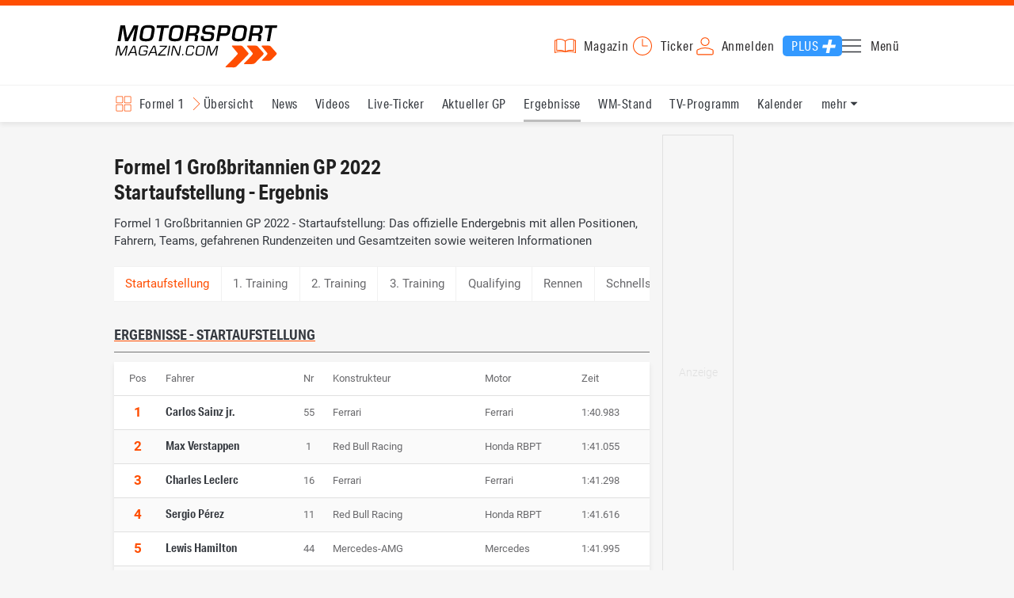

--- FILE ---
content_type: text/css; charset=utf-8
request_url: https://www.motorsport-magazin.com/css/style.1765294065.css
body_size: 45220
content:
:root{--box-shadow: 0 3px 6px rgba(0, 0, 0, 0.08);--box-shadow-minus: 0 -1px 6px rgba(0, 0, 0, 0.08);--light-gray: #BDBDBD;--dark-gray: #35393f;--info-gray: #69696c;--light-white: #EEEEF0;--menu-link: #2c2a2b;--menu-link-bg: #f8f7f7;--main-menu-link: var(--dark-gray);--submenu-link: #7e7d7e;--border-light-gray: #e0e0e0;--gray: #757575;--white: #FFFFFF;--white-blue: #fafafa;--white-gray: #f1f1f1;--paper-white: #f6f6f6;--black: #212121;--dark: var(--black);--light-green: #d6f3c4;--orange: #f7aa25;--main-color: #FF4E02;--main-color-80: rgba(255, 78, 2, 0.8);--dark-blue: #31304c;--orange-marker: #e88764;--light-orange: #facf84;--instagram-bg: #E1306C;--instagram-icon: #FCAF45;--youtube-bg: #FF0000;--youtube-icon: #FFFFFF;--page-bg: var(--paper-white);--main-bg: var(--paper-white);--footer-links-bg: var(--dark-gray);--footer-headlines: var(--dark-gray);--overlay-bg: rgba(33, 33, 33, 0.95);--img-overlay-bg: rgba(33, 33, 33, 0.5);--test-bg: var(--white);--element-hl-margin-left: 1rem;--element-margin-left: 1rem;--element-margin-right: 1rem;--element-full-margin-left: 0;--element-full-margin-right: 0;--full-margin-left: -1rem;--full-margin-right: -1rem;--scroll-top-pos: 80px;--page-border-top: 5px;--font-headline: aktiv-grotesk-condensed, sans-serif;--font-headline-weight: 700;--font-text: Roboto, sans-serif;--font-text-weight: 400}@keyframes rotation{from{transform:rotate(359deg)}to{transform:rotate(0deg)}}html{box-sizing:border-box;width:100vw;min-height:100vh;margin:0;padding:0}body{max-width:100vw;min-height:100vh;background-color:var(--page-bg);-webkit-overflow-scrolling:touch;font-family:"Roboto",sans-serif;font-weight:400;color:#212121;margin:0;padding:0;overflow-x:hidden}html,body{font-size:16px;scroll-behavior:smooth;scroll-padding-top:calc(var(--scroll-top-pos) + 46px)}*,*::before,*::after{box-sizing:inherit;padding:0;margin:0}a{font-size:16px;line-height:22.4px;font-size:1rem;line-height:1.4rem;color:var(--dark-gray);text-decoration:none}a:hover,a:active,a:focus{color:#212121}a .link{color:#212121}a p{color:#212121}.teaser,h1,h2,h3,h4,.bhl{font-family:"aktiv-grotesk-condensed",sans-serif;font-weight:700}h1,h2,.bhl{word-wrap:break-word;color:#212121}h1{font-size:28px;line-height:33.6px;font-size:1.75rem;line-height:2.1rem;margin:0 auto 5px;margin:0 auto 0.3125rem}h2,.bhl{font-size:22px;line-height:30.8px;font-size:1.375rem;line-height:1.925rem;margin:32px auto 12px;margin:2rem auto 0.75rem}h3{font-size:18px;line-height:25.2px;font-size:1.125rem;line-height:1.575rem;margin:25px auto 0;margin:1.5625rem auto 0}h1 a,h2 a,h3 a,h4 a{font-size:inherit;line-height:inherit;color:inherit;text-decoration-color:inherit}p{margin-top:0;font-size:16px;line-height:22.4px;font-size:1rem;line-height:1.4rem;margin-bottom:16px;margin-bottom:1rem;color:var(--dark-gray)}.bhl{display:block}ins{text-align:center;text-decoration:none;line-height:0;font-size:0;position:relative}ins .iframe_row,ins .video_row{margin-bottom:0;position:absolute;height:100%;width:100%;padding-bottom:0}ins .iframe_row>iframe,ins .video_row>iframe{height:100%}button,img{outline:none}picture,img{width:100%;height:100%;display:inline-block;vertical-align:bottom}picture img{-o-object-fit:cover;object-fit:cover;-o-object-position:25%;object-position:25%}u{text-decoration:none}img.no_res{width:auto}article,aside,section,header,h1,h2,i,input,textarea,button,select,label,a,p,span,div{-webkit-tap-highlight-color:rgba(0,0,0,0);tap-highlight-color:rgba(0,0,0,0)}pre{overflow:scroll}ol,ul,li{list-style:none}h1,h2,h3,h4,strong{color:var(--black)}.pointer,a,.toggle-settings,span.lmsk,#time-switch-btn{cursor:pointer;-webkit-user-select:none;-moz-user-select:none;user-select:none}.grecaptcha-badge{visibility:hidden}.fixed-height{aspect-ratio:16/9;height:56.25%;margin-bottom:1rem}.center{padding:0 0 1rem;display:block;text-align:center}.w300{width:300px}.h250{height:250px}.visually-hidden{position:absolute !important;left:-9999px;top:-9999px;width:1px;height:1px;margin:-1px;padding:0;overflow:hidden;clip:rect(0 0 0 0);white-space:nowrap;border:0}.skip-link{position:absolute;top:-40px;left:6px;background:var(--black);color:var(--white);padding:8px;text-decoration:none;z-index:1000;border-radius:4px}#channel-nav .main,.no-scroll-overlay,[data-overlay=image-details] #image-details,.menu-opened #menu-wrapper{-ms-overflow-style:none;scrollbar-width:0}#channel-nav .main::-webkit-scrollbar,.no-scroll-overlay::-webkit-scrollbar,[data-overlay=image-details] #image-details::-webkit-scrollbar,.menu-opened #menu-wrapper::-webkit-scrollbar{display:none;width:0 !important}html[data-scroll=disabled],html.menu-opened{-webkit-overflow-scrolling:auto;-ms-overflow-style:-ms-autohiding-scrollbar;overscroll-behavior:none;top:0;left:0;touch-action:none;-webkit-user-select:none;-moz-user-select:none;user-select:none}html[data-scroll=disabled] body,html.menu-opened body{-webkit-overflow-scrolling:auto;-ms-overflow-style:-ms-autohiding-scrollbar;overscroll-behavior:none;top:0;left:0;position:fixed;touch-action:none;-webkit-user-select:none;-moz-user-select:none;user-select:none}html[data-scroll=disabled] #page,html.menu-opened #page{touch-action:none;-webkit-user-select:none;-moz-user-select:none;user-select:none;z-index:-1}html[data-scroll=disabled] #page>main,html.menu-opened #page>main{-webkit-user-select:none;-moz-user-select:none;user-select:none;pointer-events:none;overflow:hidden}.default-table,table{box-shadow:var(--box-shadow);position:relative;background-color:var(--white)}.default-box,.news-list.scroll-content,.news-list .scroll-content,.news-list article,.details-content#article-details .article-body .table_row,.details-content#pictureset-details .article-body .table_row,.details-content#static-details .article-body .table_row,.details-content#driver-details .article-body .table_row,.details-content#team-details .article-body .table_row,.details-content#motor-details .article-body .table_row,.details-content#tire-details .article-body .table_row,.details-content#track-details .article-body .table_row,section.user-comments,section>header,#track-details .standings-content .table-wrapper,#track-details .track-content .table-wrapper,#track-details .driver-content .table-wrapper,#track-details .team-content .table-wrapper,#track-details .motor-content .table-wrapper,#track-details .tire-content .table-wrapper,#track-details .calendar-content .table-wrapper,#track-details .dates-content .table-wrapper,#track-details .saison-content .table-wrapper,#track-details .event-content .table-wrapper,#track-details .session-content .table-wrapper,#track-details .statistic-content .table-wrapper,#track-details .testdrives-content .table-wrapper,#track-details .tv-content .table-wrapper,#driver-details .standings-content .table-wrapper,#driver-details .track-content .table-wrapper,#driver-details .driver-content .table-wrapper,#driver-details .team-content .table-wrapper,#driver-details .motor-content .table-wrapper,#driver-details .tire-content .table-wrapper,#driver-details .calendar-content .table-wrapper,#driver-details .dates-content .table-wrapper,#driver-details .saison-content .table-wrapper,#driver-details .event-content .table-wrapper,#driver-details .session-content .table-wrapper,#driver-details .statistic-content .table-wrapper,#driver-details .testdrives-content .table-wrapper,#driver-details .tv-content .table-wrapper,#team-details .standings-content .table-wrapper,#team-details .track-content .table-wrapper,#team-details .driver-content .table-wrapper,#team-details .team-content .table-wrapper,#team-details .motor-content .table-wrapper,#team-details .tire-content .table-wrapper,#team-details .calendar-content .table-wrapper,#team-details .dates-content .table-wrapper,#team-details .saison-content .table-wrapper,#team-details .event-content .table-wrapper,#team-details .session-content .table-wrapper,#team-details .statistic-content .table-wrapper,#team-details .testdrives-content .table-wrapper,#team-details .tv-content .table-wrapper,#motor-details .standings-content .table-wrapper,#motor-details .track-content .table-wrapper,#motor-details .driver-content .table-wrapper,#motor-details .team-content .table-wrapper,#motor-details .motor-content .table-wrapper,#motor-details .tire-content .table-wrapper,#motor-details .calendar-content .table-wrapper,#motor-details .dates-content .table-wrapper,#motor-details .saison-content .table-wrapper,#motor-details .event-content .table-wrapper,#motor-details .session-content .table-wrapper,#motor-details .statistic-content .table-wrapper,#motor-details .testdrives-content .table-wrapper,#motor-details .tv-content .table-wrapper,#tire-details .standings-content .table-wrapper,#tire-details .track-content .table-wrapper,#tire-details .driver-content .table-wrapper,#tire-details .team-content .table-wrapper,#tire-details .motor-content .table-wrapper,#tire-details .tire-content .table-wrapper,#tire-details .calendar-content .table-wrapper,#tire-details .dates-content .table-wrapper,#tire-details .saison-content .table-wrapper,#tire-details .event-content .table-wrapper,#tire-details .session-content .table-wrapper,#tire-details .statistic-content .table-wrapper,#tire-details .testdrives-content .table-wrapper,#tire-details .tv-content .table-wrapper,#teamdriver-list .standings-content .table-wrapper,#teamdriver-list .track-content .table-wrapper,#teamdriver-list .driver-content .table-wrapper,#teamdriver-list .team-content .table-wrapper,#teamdriver-list .motor-content .table-wrapper,#teamdriver-list .tire-content .table-wrapper,#teamdriver-list .calendar-content .table-wrapper,#teamdriver-list .dates-content .table-wrapper,#teamdriver-list .saison-content .table-wrapper,#teamdriver-list .event-content .table-wrapper,#teamdriver-list .session-content .table-wrapper,#teamdriver-list .statistic-content .table-wrapper,#teamdriver-list .testdrives-content .table-wrapper,#teamdriver-list .tv-content .table-wrapper,#standings-details .standings-content .table-wrapper,#standings-details .track-content .table-wrapper,#standings-details .driver-content .table-wrapper,#standings-details .team-content .table-wrapper,#standings-details .motor-content .table-wrapper,#standings-details .tire-content .table-wrapper,#standings-details .calendar-content .table-wrapper,#standings-details .dates-content .table-wrapper,#standings-details .saison-content .table-wrapper,#standings-details .event-content .table-wrapper,#standings-details .session-content .table-wrapper,#standings-details .statistic-content .table-wrapper,#standings-details .testdrives-content .table-wrapper,#standings-details .tv-content .table-wrapper,#calendar-details .standings-content .table-wrapper,#calendar-details .track-content .table-wrapper,#calendar-details .driver-content .table-wrapper,#calendar-details .team-content .table-wrapper,#calendar-details .motor-content .table-wrapper,#calendar-details .tire-content .table-wrapper,#calendar-details .calendar-content .table-wrapper,#calendar-details .dates-content .table-wrapper,#calendar-details .saison-content .table-wrapper,#calendar-details .event-content .table-wrapper,#calendar-details .session-content .table-wrapper,#calendar-details .statistic-content .table-wrapper,#calendar-details .testdrives-content .table-wrapper,#calendar-details .tv-content .table-wrapper,#dates-details .standings-content .table-wrapper,#dates-details .track-content .table-wrapper,#dates-details .driver-content .table-wrapper,#dates-details .team-content .table-wrapper,#dates-details .motor-content .table-wrapper,#dates-details .tire-content .table-wrapper,#dates-details .calendar-content .table-wrapper,#dates-details .dates-content .table-wrapper,#dates-details .saison-content .table-wrapper,#dates-details .event-content .table-wrapper,#dates-details .session-content .table-wrapper,#dates-details .statistic-content .table-wrapper,#dates-details .testdrives-content .table-wrapper,#dates-details .tv-content .table-wrapper,#saison-details .standings-content .table-wrapper,#saison-details .track-content .table-wrapper,#saison-details .driver-content .table-wrapper,#saison-details .team-content .table-wrapper,#saison-details .motor-content .table-wrapper,#saison-details .tire-content .table-wrapper,#saison-details .calendar-content .table-wrapper,#saison-details .dates-content .table-wrapper,#saison-details .saison-content .table-wrapper,#saison-details .event-content .table-wrapper,#saison-details .session-content .table-wrapper,#saison-details .statistic-content .table-wrapper,#saison-details .testdrives-content .table-wrapper,#saison-details .tv-content .table-wrapper,#event-details .standings-content .table-wrapper,#event-details .track-content .table-wrapper,#event-details .driver-content .table-wrapper,#event-details .team-content .table-wrapper,#event-details .motor-content .table-wrapper,#event-details .tire-content .table-wrapper,#event-details .calendar-content .table-wrapper,#event-details .dates-content .table-wrapper,#event-details .saison-content .table-wrapper,#event-details .event-content .table-wrapper,#event-details .session-content .table-wrapper,#event-details .statistic-content .table-wrapper,#event-details .testdrives-content .table-wrapper,#event-details .tv-content .table-wrapper,#session-details .standings-content .table-wrapper,#session-details .track-content .table-wrapper,#session-details .driver-content .table-wrapper,#session-details .team-content .table-wrapper,#session-details .motor-content .table-wrapper,#session-details .tire-content .table-wrapper,#session-details .calendar-content .table-wrapper,#session-details .dates-content .table-wrapper,#session-details .saison-content .table-wrapper,#session-details .event-content .table-wrapper,#session-details .session-content .table-wrapper,#session-details .statistic-content .table-wrapper,#session-details .testdrives-content .table-wrapper,#session-details .tv-content .table-wrapper,#statistic-details .standings-content .table-wrapper,#statistic-details .track-content .table-wrapper,#statistic-details .driver-content .table-wrapper,#statistic-details .team-content .table-wrapper,#statistic-details .motor-content .table-wrapper,#statistic-details .tire-content .table-wrapper,#statistic-details .calendar-content .table-wrapper,#statistic-details .dates-content .table-wrapper,#statistic-details .saison-content .table-wrapper,#statistic-details .event-content .table-wrapper,#statistic-details .session-content .table-wrapper,#statistic-details .statistic-content .table-wrapper,#statistic-details .testdrives-content .table-wrapper,#statistic-details .tv-content .table-wrapper,#testdrives-details .standings-content .table-wrapper,#testdrives-details .track-content .table-wrapper,#testdrives-details .driver-content .table-wrapper,#testdrives-details .team-content .table-wrapper,#testdrives-details .motor-content .table-wrapper,#testdrives-details .tire-content .table-wrapper,#testdrives-details .calendar-content .table-wrapper,#testdrives-details .dates-content .table-wrapper,#testdrives-details .saison-content .table-wrapper,#testdrives-details .event-content .table-wrapper,#testdrives-details .session-content .table-wrapper,#testdrives-details .statistic-content .table-wrapper,#testdrives-details .testdrives-content .table-wrapper,#testdrives-details .tv-content .table-wrapper,#tv-details .standings-content .table-wrapper,#tv-details .track-content .table-wrapper,#tv-details .driver-content .table-wrapper,#tv-details .team-content .table-wrapper,#tv-details .motor-content .table-wrapper,#tv-details .tire-content .table-wrapper,#tv-details .calendar-content .table-wrapper,#tv-details .dates-content .table-wrapper,#tv-details .saison-content .table-wrapper,#tv-details .event-content .table-wrapper,#tv-details .session-content .table-wrapper,#tv-details .statistic-content .table-wrapper,#tv-details .testdrives-content .table-wrapper,#tv-details .tv-content .table-wrapper,#live-ticker-details .standings-content .table-wrapper,#live-ticker-details .track-content .table-wrapper,#live-ticker-details .driver-content .table-wrapper,#live-ticker-details .team-content .table-wrapper,#live-ticker-details .motor-content .table-wrapper,#live-ticker-details .tire-content .table-wrapper,#live-ticker-details .calendar-content .table-wrapper,#live-ticker-details .dates-content .table-wrapper,#live-ticker-details .saison-content .table-wrapper,#live-ticker-details .event-content .table-wrapper,#live-ticker-details .session-content .table-wrapper,#live-ticker-details .statistic-content .table-wrapper,#live-ticker-details .testdrives-content .table-wrapper,#live-ticker-details .tv-content .table-wrapper,.live-ticker-details .standings-content .table-wrapper,.live-ticker-details .track-content .table-wrapper,.live-ticker-details .driver-content .table-wrapper,.live-ticker-details .team-content .table-wrapper,.live-ticker-details .motor-content .table-wrapper,.live-ticker-details .tire-content .table-wrapper,.live-ticker-details .calendar-content .table-wrapper,.live-ticker-details .dates-content .table-wrapper,.live-ticker-details .saison-content .table-wrapper,.live-ticker-details .event-content .table-wrapper,.live-ticker-details .session-content .table-wrapper,.live-ticker-details .statistic-content .table-wrapper,.live-ticker-details .testdrives-content .table-wrapper,.live-ticker-details .tv-content .table-wrapper,[id^=dbstats_] .standings-content .table-wrapper,[id^=dbstats_] .track-content .table-wrapper,[id^=dbstats_] .driver-content .table-wrapper,[id^=dbstats_] .team-content .table-wrapper,[id^=dbstats_] .motor-content .table-wrapper,[id^=dbstats_] .tire-content .table-wrapper,[id^=dbstats_] .calendar-content .table-wrapper,[id^=dbstats_] .dates-content .table-wrapper,[id^=dbstats_] .saison-content .table-wrapper,[id^=dbstats_] .event-content .table-wrapper,[id^=dbstats_] .session-content .table-wrapper,[id^=dbstats_] .statistic-content .table-wrapper,[id^=dbstats_] .testdrives-content .table-wrapper,[id^=dbstats_] .tv-content .table-wrapper,.sponsored-row,.default-section,#page>footer #footer-newsletter{box-shadow:var(--box-shadow);position:relative;background-color:var(--white)}.default-box>header,.news-list.scroll-content>header,.news-list .scroll-content>header,.news-list article>header,.details-content#article-details .article-body .table_row>header,.details-content#pictureset-details .article-body .table_row>header,.details-content#static-details .article-body .table_row>header,.details-content#driver-details .article-body .table_row>header,.details-content#team-details .article-body .table_row>header,.details-content#motor-details .article-body .table_row>header,.details-content#tire-details .article-body .table_row>header,.details-content#track-details .article-body .table_row>header,section.user-comments>header,section>header>header,#track-details .standings-content .table-wrapper>header,#track-details .track-content .table-wrapper>header,#track-details .driver-content .table-wrapper>header,#track-details .team-content .table-wrapper>header,#track-details .motor-content .table-wrapper>header,#track-details .tire-content .table-wrapper>header,#track-details .calendar-content .table-wrapper>header,#track-details .dates-content .table-wrapper>header,#track-details .saison-content .table-wrapper>header,#track-details .event-content .table-wrapper>header,#track-details .session-content .table-wrapper>header,#track-details .statistic-content .table-wrapper>header,#track-details .testdrives-content .table-wrapper>header,#track-details .tv-content .table-wrapper>header,#driver-details .standings-content .table-wrapper>header,#driver-details .track-content .table-wrapper>header,#driver-details .driver-content .table-wrapper>header,#driver-details .team-content .table-wrapper>header,#driver-details .motor-content .table-wrapper>header,#driver-details .tire-content .table-wrapper>header,#driver-details .calendar-content .table-wrapper>header,#driver-details .dates-content .table-wrapper>header,#driver-details .saison-content .table-wrapper>header,#driver-details .event-content .table-wrapper>header,#driver-details .session-content .table-wrapper>header,#driver-details .statistic-content .table-wrapper>header,#driver-details .testdrives-content .table-wrapper>header,#driver-details .tv-content .table-wrapper>header,#team-details .standings-content .table-wrapper>header,#team-details .track-content .table-wrapper>header,#team-details .driver-content .table-wrapper>header,#team-details .team-content .table-wrapper>header,#team-details .motor-content .table-wrapper>header,#team-details .tire-content .table-wrapper>header,#team-details .calendar-content .table-wrapper>header,#team-details .dates-content .table-wrapper>header,#team-details .saison-content .table-wrapper>header,#team-details .event-content .table-wrapper>header,#team-details .session-content .table-wrapper>header,#team-details .statistic-content .table-wrapper>header,#team-details .testdrives-content .table-wrapper>header,#team-details .tv-content .table-wrapper>header,#motor-details .standings-content .table-wrapper>header,#motor-details .track-content .table-wrapper>header,#motor-details .driver-content .table-wrapper>header,#motor-details .team-content .table-wrapper>header,#motor-details .motor-content .table-wrapper>header,#motor-details .tire-content .table-wrapper>header,#motor-details .calendar-content .table-wrapper>header,#motor-details .dates-content .table-wrapper>header,#motor-details .saison-content .table-wrapper>header,#motor-details .event-content .table-wrapper>header,#motor-details .session-content .table-wrapper>header,#motor-details .statistic-content .table-wrapper>header,#motor-details .testdrives-content .table-wrapper>header,#motor-details .tv-content .table-wrapper>header,#tire-details .standings-content .table-wrapper>header,#tire-details .track-content .table-wrapper>header,#tire-details .driver-content .table-wrapper>header,#tire-details .team-content .table-wrapper>header,#tire-details .motor-content .table-wrapper>header,#tire-details .tire-content .table-wrapper>header,#tire-details .calendar-content .table-wrapper>header,#tire-details .dates-content .table-wrapper>header,#tire-details .saison-content .table-wrapper>header,#tire-details .event-content .table-wrapper>header,#tire-details .session-content .table-wrapper>header,#tire-details .statistic-content .table-wrapper>header,#tire-details .testdrives-content .table-wrapper>header,#tire-details .tv-content .table-wrapper>header,#teamdriver-list .standings-content .table-wrapper>header,#teamdriver-list .track-content .table-wrapper>header,#teamdriver-list .driver-content .table-wrapper>header,#teamdriver-list .team-content .table-wrapper>header,#teamdriver-list .motor-content .table-wrapper>header,#teamdriver-list .tire-content .table-wrapper>header,#teamdriver-list .calendar-content .table-wrapper>header,#teamdriver-list .dates-content .table-wrapper>header,#teamdriver-list .saison-content .table-wrapper>header,#teamdriver-list .event-content .table-wrapper>header,#teamdriver-list .session-content .table-wrapper>header,#teamdriver-list .statistic-content .table-wrapper>header,#teamdriver-list .testdrives-content .table-wrapper>header,#teamdriver-list .tv-content .table-wrapper>header,#standings-details .standings-content .table-wrapper>header,#standings-details .track-content .table-wrapper>header,#standings-details .driver-content .table-wrapper>header,#standings-details .team-content .table-wrapper>header,#standings-details .motor-content .table-wrapper>header,#standings-details .tire-content .table-wrapper>header,#standings-details .calendar-content .table-wrapper>header,#standings-details .dates-content .table-wrapper>header,#standings-details .saison-content .table-wrapper>header,#standings-details .event-content .table-wrapper>header,#standings-details .session-content .table-wrapper>header,#standings-details .statistic-content .table-wrapper>header,#standings-details .testdrives-content .table-wrapper>header,#standings-details .tv-content .table-wrapper>header,#calendar-details .standings-content .table-wrapper>header,#calendar-details .track-content .table-wrapper>header,#calendar-details .driver-content .table-wrapper>header,#calendar-details .team-content .table-wrapper>header,#calendar-details .motor-content .table-wrapper>header,#calendar-details .tire-content .table-wrapper>header,#calendar-details .calendar-content .table-wrapper>header,#calendar-details .dates-content .table-wrapper>header,#calendar-details .saison-content .table-wrapper>header,#calendar-details .event-content .table-wrapper>header,#calendar-details .session-content .table-wrapper>header,#calendar-details .statistic-content .table-wrapper>header,#calendar-details .testdrives-content .table-wrapper>header,#calendar-details .tv-content .table-wrapper>header,#dates-details .standings-content .table-wrapper>header,#dates-details .track-content .table-wrapper>header,#dates-details .driver-content .table-wrapper>header,#dates-details .team-content .table-wrapper>header,#dates-details .motor-content .table-wrapper>header,#dates-details .tire-content .table-wrapper>header,#dates-details .calendar-content .table-wrapper>header,#dates-details .dates-content .table-wrapper>header,#dates-details .saison-content .table-wrapper>header,#dates-details .event-content .table-wrapper>header,#dates-details .session-content .table-wrapper>header,#dates-details .statistic-content .table-wrapper>header,#dates-details .testdrives-content .table-wrapper>header,#dates-details .tv-content .table-wrapper>header,#saison-details .standings-content .table-wrapper>header,#saison-details .track-content .table-wrapper>header,#saison-details .driver-content .table-wrapper>header,#saison-details .team-content .table-wrapper>header,#saison-details .motor-content .table-wrapper>header,#saison-details .tire-content .table-wrapper>header,#saison-details .calendar-content .table-wrapper>header,#saison-details .dates-content .table-wrapper>header,#saison-details .saison-content .table-wrapper>header,#saison-details .event-content .table-wrapper>header,#saison-details .session-content .table-wrapper>header,#saison-details .statistic-content .table-wrapper>header,#saison-details .testdrives-content .table-wrapper>header,#saison-details .tv-content .table-wrapper>header,#event-details .standings-content .table-wrapper>header,#event-details .track-content .table-wrapper>header,#event-details .driver-content .table-wrapper>header,#event-details .team-content .table-wrapper>header,#event-details .motor-content .table-wrapper>header,#event-details .tire-content .table-wrapper>header,#event-details .calendar-content .table-wrapper>header,#event-details .dates-content .table-wrapper>header,#event-details .saison-content .table-wrapper>header,#event-details .event-content .table-wrapper>header,#event-details .session-content .table-wrapper>header,#event-details .statistic-content .table-wrapper>header,#event-details .testdrives-content .table-wrapper>header,#event-details .tv-content .table-wrapper>header,#session-details .standings-content .table-wrapper>header,#session-details .track-content .table-wrapper>header,#session-details .driver-content .table-wrapper>header,#session-details .team-content .table-wrapper>header,#session-details .motor-content .table-wrapper>header,#session-details .tire-content .table-wrapper>header,#session-details .calendar-content .table-wrapper>header,#session-details .dates-content .table-wrapper>header,#session-details .saison-content .table-wrapper>header,#session-details .event-content .table-wrapper>header,#session-details .session-content .table-wrapper>header,#session-details .statistic-content .table-wrapper>header,#session-details .testdrives-content .table-wrapper>header,#session-details .tv-content .table-wrapper>header,#statistic-details .standings-content .table-wrapper>header,#statistic-details .track-content .table-wrapper>header,#statistic-details .driver-content .table-wrapper>header,#statistic-details .team-content .table-wrapper>header,#statistic-details .motor-content .table-wrapper>header,#statistic-details .tire-content .table-wrapper>header,#statistic-details .calendar-content .table-wrapper>header,#statistic-details .dates-content .table-wrapper>header,#statistic-details .saison-content .table-wrapper>header,#statistic-details .event-content .table-wrapper>header,#statistic-details .session-content .table-wrapper>header,#statistic-details .statistic-content .table-wrapper>header,#statistic-details .testdrives-content .table-wrapper>header,#statistic-details .tv-content .table-wrapper>header,#testdrives-details .standings-content .table-wrapper>header,#testdrives-details .track-content .table-wrapper>header,#testdrives-details .driver-content .table-wrapper>header,#testdrives-details .team-content .table-wrapper>header,#testdrives-details .motor-content .table-wrapper>header,#testdrives-details .tire-content .table-wrapper>header,#testdrives-details .calendar-content .table-wrapper>header,#testdrives-details .dates-content .table-wrapper>header,#testdrives-details .saison-content .table-wrapper>header,#testdrives-details .event-content .table-wrapper>header,#testdrives-details .session-content .table-wrapper>header,#testdrives-details .statistic-content .table-wrapper>header,#testdrives-details .testdrives-content .table-wrapper>header,#testdrives-details .tv-content .table-wrapper>header,#tv-details .standings-content .table-wrapper>header,#tv-details .track-content .table-wrapper>header,#tv-details .driver-content .table-wrapper>header,#tv-details .team-content .table-wrapper>header,#tv-details .motor-content .table-wrapper>header,#tv-details .tire-content .table-wrapper>header,#tv-details .calendar-content .table-wrapper>header,#tv-details .dates-content .table-wrapper>header,#tv-details .saison-content .table-wrapper>header,#tv-details .event-content .table-wrapper>header,#tv-details .session-content .table-wrapper>header,#tv-details .statistic-content .table-wrapper>header,#tv-details .testdrives-content .table-wrapper>header,#tv-details .tv-content .table-wrapper>header,#live-ticker-details .standings-content .table-wrapper>header,#live-ticker-details .track-content .table-wrapper>header,#live-ticker-details .driver-content .table-wrapper>header,#live-ticker-details .team-content .table-wrapper>header,#live-ticker-details .motor-content .table-wrapper>header,#live-ticker-details .tire-content .table-wrapper>header,#live-ticker-details .calendar-content .table-wrapper>header,#live-ticker-details .dates-content .table-wrapper>header,#live-ticker-details .saison-content .table-wrapper>header,#live-ticker-details .event-content .table-wrapper>header,#live-ticker-details .session-content .table-wrapper>header,#live-ticker-details .statistic-content .table-wrapper>header,#live-ticker-details .testdrives-content .table-wrapper>header,#live-ticker-details .tv-content .table-wrapper>header,.live-ticker-details .standings-content .table-wrapper>header,.live-ticker-details .track-content .table-wrapper>header,.live-ticker-details .driver-content .table-wrapper>header,.live-ticker-details .team-content .table-wrapper>header,.live-ticker-details .motor-content .table-wrapper>header,.live-ticker-details .tire-content .table-wrapper>header,.live-ticker-details .calendar-content .table-wrapper>header,.live-ticker-details .dates-content .table-wrapper>header,.live-ticker-details .saison-content .table-wrapper>header,.live-ticker-details .event-content .table-wrapper>header,.live-ticker-details .session-content .table-wrapper>header,.live-ticker-details .statistic-content .table-wrapper>header,.live-ticker-details .testdrives-content .table-wrapper>header,.live-ticker-details .tv-content .table-wrapper>header,[id^=dbstats_] .standings-content .table-wrapper>header,[id^=dbstats_] .track-content .table-wrapper>header,[id^=dbstats_] .driver-content .table-wrapper>header,[id^=dbstats_] .team-content .table-wrapper>header,[id^=dbstats_] .motor-content .table-wrapper>header,[id^=dbstats_] .tire-content .table-wrapper>header,[id^=dbstats_] .calendar-content .table-wrapper>header,[id^=dbstats_] .dates-content .table-wrapper>header,[id^=dbstats_] .saison-content .table-wrapper>header,[id^=dbstats_] .event-content .table-wrapper>header,[id^=dbstats_] .session-content .table-wrapper>header,[id^=dbstats_] .statistic-content .table-wrapper>header,[id^=dbstats_] .testdrives-content .table-wrapper>header,[id^=dbstats_] .tv-content .table-wrapper>header,.sponsored-row>header,.default-section>header,#page>footer #footer-newsletter>header{box-shadow:none;background-color:rgba(0,0,0,0)}.default-section,#page>footer #footer-newsletter{border:1px solid var(--white-gray);padding:1rem 2rem 1.5rem}.page-btn,#page>footer #footer-magazin #magazine-issue span#abo-bestellen,#page>header .wrapper #plus,.default-btn{font-family:"aktiv-grotesk-condensed",sans-serif;font-size:14px;line-height:14px;font-size:0.875rem;line-height:0.875rem;font-style:normal;font-weight:400;letter-spacing:.05em;border-radius:5px;width:auto;height:auto;color:var(--white);padding:.3em .6em;text-transform:uppercase}.default-btn{background-color:var(--dark-gray)}.page-btn,#page>footer #footer-magazin #magazine-issue span#abo-bestellen,#page>header .wrapper #plus{background-color:var(--main-color)}.info-section,table.event-table+.results-nav span.event-number,.section-link,.ticker-comments>.load-more,#ticker-comments>.load-more,.section-btn>a,.refresh-row>a,.topic-links>a{color:var(--info-gray);font-family:"Roboto",sans-serif;font-size:13px;line-height:13px;font-size:0.8125rem;line-height:0.8125rem;font-weight:400}.section-link,.ticker-comments>.load-more,#ticker-comments>.load-more,.section-btn>a,.refresh-row>a,.topic-links>a{display:inline-block;text-align:center;text-decoration:none;position:relative;border-radius:.5rem;background-color:var(--light-white);padding:1.1em;width:100%;white-space:nowrap;text-overflow:ellipsis}.section-btn,.refresh-row,.topic-links{margin-top:0;margin-bottom:1rem;margin-left:var(--element-margin-left);margin-right:var(--element-margin-right)}.topic-links{margin:0;padding:1rem 0 2rem}.topic-links>a{font-size:13.6px;line-height:13.6px;font-size:0.85rem;line-height:0.85rem;width:auto;padding:.736em .956em;margin:0 .736em .736em 0}.topic-list{padding:0;margin:0 1rem}.topic-list>article:first-child{margin-top:1rem}.topic-list.topic-links>a{text-align:left;width:100%}.refresh-row>a{background-color:var(--dark-gray);color:var(--white)}.refresh-row>a.refresh-btn span{pointer-events:none;display:inline-block;position:relative;top:2px;margin:-2px 0 0 6px;width:13px;height:13px}.refresh-row>a.refresh-btn.rotation span{animation:rotation 2s infinite linear}.sponsored-row,.banner-row{position:relative;line-height:0;text-align:center}.sponsored-row:not(.no-mgb),.banner-row:not(.no-mgb){margin-bottom:1rem}.sponsored-row{display:flex;justify-content:center;align-items:center;margin-top:.75rem;margin-left:0;margin-right:0;height:45px}.sponsored-row a{display:flex;align-items:center;height:23px;position:relative;cursor:pointer;color:var(--gray);padding:0;font-weight:300;text-align:left;font-size:12px;line-height:12px;font-size:0.75rem;line-height:0.75rem;text-decoration:none;background-repeat:no-repeat;background-position:right center;background-size:contain;box-sizing:content-box;width:auto}.sponsored-row a:hover,.sponsored-row a:active,.sponsored-row a:focus{text-decoration:none}.sponsored-row a.tissot{padding-right:144px;background-image:url("//img.motorsport-magazin.com/structured/htdocs/img/logos/tissot_2024.svg?t")}.sponsored-row a.dhl{padding-right:128px;background-image:url("//img.motorsport-magazin.com/structured/htdocs/img/logos/dhl.svg")}.sponsored-row a.bosch{background-image:url("//img.motorsport-magazin.com/structured/htdocs/img/logos/bosch.svg");background-size:198px;padding-right:180px;height:42px}#top{height:0;font-size:0;line-height:0}.msm-plus-banner{background-color:#212121;height:50px;position:relative;margin-bottom:15px}.msm-plus-banner a{display:block;background:url("//img.motorsport-magazin.com/structured/htdocs/img/msm-plus-b-300x50@2x.png") center no-repeat;background-size:contain;height:50px;width:100%}.rs{font-size:14px;line-height:19.6px;font-size:0.875rem;line-height:1.225rem;color:#757575;margin:0 16px 4px;margin:0 1rem 0.25rem;font-weight:300}.author,.info{font-size:14px;line-height:19.6px;font-size:0.875rem;line-height:1.225rem;color:#757575;margin-bottom:17px;margin-bottom:1.0625rem;font-weight:300}.copy,p.copy{color:#757575;font-size:14px;line-height:19.6px;font-size:0.875rem;line-height:1.225rem;padding-top:5px;padding-top:0.3125rem;padding-bottom:16px;padding-bottom:1rem;font-weight:300}.teaser{font-size:18px;line-height:25.2px;font-size:1.125rem;line-height:1.575rem;color:#212121;text-decoration:none;margin-bottom:18px;margin-bottom:1.125rem}.teaser span{display:inline;position:relative;margin-right:10px;margin-right:0.625rem}.teaser a{font-size:20px;line-height:28px;font-size:1.25rem;line-height:1.75rem;padding:0 31px 0 0;padding:0 1.9375rem 0 0;text-decoration:none;position:relative}.teaser a i{font-size:26px;line-height:36.4px;font-size:1.625rem;line-height:2.275rem;position:absolute;top:-1px;top:-0.0625rem;right:0}.content-teaser{cursor:pointer;margin-bottom:16px;margin-bottom:1rem}.content-teaser p.content-min{height:38px;margin-bottom:0;overflow:hidden;position:relative;transition:all .2s ease}.content-teaser p.content-min::after{position:absolute;content:"";width:100%;height:15px;left:0;bottom:0;background:linear-gradient(to bottom, rgba(255, 255, 255, 0) 0%, rgb(255, 255, 255) 90%);filter:progid:DXImageTransform.Microsoft.gradient(startColorstr="#00ffffff", endColorstr="#ffffff", GradientType=0)}.content-teaser.content-opened p.content-min{height:auto;min-height:45px;overflow:auto}.content-teaser.content-opened p.content-min::after{content:none}.image{position:relative}.image a.img_next,.image a.img_prev{position:absolute;top:0;width:50%;height:100%}.image a.img_next{right:0}.image a.img_prev{left:0}.lazy,.swiper-lazy{transform:translateZ(0);background-color:#e0e0e0}.swiper-lazy-loaded,.lazy--is-loaded{background-color:rgba(0,0,0,0)}.fixed{position:fixed;top:0;right:0}.table_row,.iframe_row,.video_row,.tweet_row,.fb_row,.ig_row,.pin_row,.podcast_row{margin-bottom:16px;margin-bottom:1rem}.iframe_row,.video_row{position:relative;line-height:0}.iframe_row iframe,.video_row iframe{width:100%}.video_row{margin-bottom:0}.ig_row iframe,.podcast_row iframe{width:100%;margin:0 !important}.pin_row>span:first-of-type{min-width:280px !important}.pin_row,.fb_row{text-align:center}.full_height{padding-bottom:100%}.llist{padding-top:15px;margin-bottom:30px}.logo{margin:0 auto;display:block;height:34px;width:140px;background-size:contain;background-position:center;text-indent:-9999px;text-decoration:none;white-space:nowrap}.upper{text-transform:uppercase}#load-more{display:inline-block;padding:11px 20px 12px 20px;font-size:16px;line-height:22.4px;font-size:1rem;line-height:1.4rem;margin:20px auto 40px auto;width:auto;border:none;background-color:#eee;color:#757575;cursor:pointer;-webkit-user-select:none;-moz-user-select:-moz-none;user-select:none}#load-more{display:block}.line-space{line-height:200%}#menu-wrapper{position:fixed;transform:translateX(-100%)}.menu-opened #page>header .wrapper .menu-toggle-btn{background-image:url("data:image/svg+xml,%3Csvg xmlns='http://www.w3.org/2000/svg' viewBox='0 0 413.348 413.348'%3E%3Cpath d='M413.348 24.354 388.994 0l-182.32 182.32L24.354 0 0 24.354l182.32 182.32L0 388.994l24.354 24.354 182.32-182.32 182.32 182.32 24.354-24.354-182.32-182.32z' fill='%2335393f'/%3E%3C/svg%3E");background-size:18px}.menu-opened #menu-wrapper{transform:translateX(0)}.menu-opened #menu{opacity:1;transform:translateX(0)}#menu{font-family:"aktiv-grotesk-condensed",sans-serif;font-weight:700;position:fixed;z-index:100;top:0;left:0;min-height:100vh;height:100%;padding:0 0 6.5rem 0;background-color:var(--white);border-right:1px solid var(--border-light-gray);border-top:var(--page-border-top) solid var(--main-color);display:flex;overflow:auto;opacity:0;width:100%;flex-direction:column;transform:translateX(-100%);transition:transform .3s ease-out,opacity .3s ease}#menu .menu-toggle-btn{background-image:url("data:image/svg+xml,%3Csvg xmlns='http://www.w3.org/2000/svg' viewBox='0 0 413.348 413.348'%3E%3Cpath d='M413.348 24.354 388.994 0l-182.32 182.32L24.354 0 0 24.354l182.32 182.32L0 388.994l24.354 24.354 182.32-182.32 182.32 182.32 24.354-24.354-182.32-182.32z' fill='%2335393f'/%3E%3C/svg%3E");background-size:contain;background-position:0 center;background-repeat:no-repeat;width:18px;height:18px;cursor:pointer;text-indent:-9999px;display:inline-block;position:absolute;top:1.5rem;right:1rem;z-index:100}#menu ul{display:flex;position:relative;top:0;flex-direction:column}#menu ul li p,#menu ul li a,#menu ul li>span{position:relative;cursor:pointer;display:block;font-size:1.125rem;line-height:1.575rem;color:var(--dark-gray)}#menu ul li>a{padding:10px 10px 10px 1.5rem}#menu ul li>a::before,#menu ul li>span::before{content:"";position:absolute;width:100%;height:1px;background-color:var(--border-light-gray);top:100%;left:0;z-index:102}#menu ul li>span{padding:10px 3rem 10px 1.5rem}#menu ul li>span::after{content:"";position:absolute;background-color:var(--white);background-image:url("data:image/svg+xml,%3Csvg xmlns='http://www.w3.org/2000/svg' viewBox='0 0 490.8 490.8'%3E%3Cpath d='M128.133 490.68a10.667 10.667 0 0 1-7.552-18.219l227.136-227.115L120.581 18.232c-4.171-4.171-4.171-10.933 0-15.104 4.171-4.171 10.933-4.171 15.104 0l234.667 234.667c4.164 4.165 4.164 10.917 0 15.083L135.685 487.544a10.663 10.663 0 0 1-7.552 3.136z' fill='%23FF4E02'/%3E%3C/svg%3E");display:inline-block;background-size:17px;background-repeat:no-repeat;background-position:center;width:46px;height:46px;border-bottom:1px solid var(--border-light-gray);transform:rotate(90deg);top:0;right:0;z-index:101}#menu ul li>span.lmsk{padding:10px 10px 10px 1.5rem}#menu ul li>span.lmsk::after{content:none}#menu ul li p{display:flex;position:relative;flex-direction:row}#menu ul li>ul{display:none;font-weight:400}#menu ul li.current>span{color:var(--main-color)}#menu>ul>li>span{font-weight:700}#menu .active{background-color:var(--white)}#menu .active::after{border-bottom:none;border-top:1px solid var(--border-light-gray);transform:rotate(270deg)}#menu .active+ul{display:flex;background-color:var(--page-bg);border-top:1px solid var(--border-light-gray)}#menu .active+ul li>a,#menu .active+ul li>span{padding:10px 10px 10px 3rem}#menu .active+ul li>ul li>a,#menu .active+ul li>ul li>span{padding:10px 10px 10px 4.5rem}#menu .active+ul::before{content:"";position:absolute;width:100%;height:1px;background-color:var(--border-light-gray);top:100%;left:0}#menu #menu-start a,#menu #menu-start span,#menu #menu-user a,#menu #menu-user span{font-weight:400;padding:0 0 0 1.75em;margin:0;background-position:0 center}#menu #menu-start a.icon-user,#menu #menu-start #page>header .wrapper a#login,#page>header .wrapper #menu #menu-start a#login,#menu #menu-start span.icon-user,#menu #menu-start #page>header .wrapper span#login,#page>header .wrapper #menu #menu-start span#login,#menu #menu-user a.icon-user,#menu #menu-user #page>header .wrapper a#login,#page>header .wrapper #menu #menu-user a#login,#menu #menu-user span.icon-user,#menu #menu-user #page>header .wrapper span#login,#page>header .wrapper #menu #menu-user span#login{display:flex}#menu #menu-start a span,#menu #menu-start span span,#menu #menu-user a span,#menu #menu-user span span{padding:0}#menu #menu-start a span+span,#menu #menu-start span span+span,#menu #menu-user a span+span,#menu #menu-user span span+span{padding-left:1.5em;position:relative}#menu #menu-start a span+span::before,#menu #menu-start span span+span::before,#menu #menu-user a span+span::before,#menu #menu-user span span+span::before{content:"";width:1px;height:1em;position:absolute;top:3px;left:.75em;background-color:var(--main-color)}#menu #menu-start a span[data-login=true],#menu #menu-start span span[data-login=true],#menu #menu-user a span[data-login=true],#menu #menu-user span span[data-login=true]{order:2;padding-left:1.5em;position:relative}#menu #menu-start a span[data-login=true]::before,#menu #menu-start span span[data-login=true]::before,#menu #menu-user a span[data-login=true]::before,#menu #menu-user span span[data-login=true]::before{content:"";width:1px;height:1em;position:absolute;top:3px;left:.75em;background-color:var(--main-color)}#menu #menu-start a span[data-login=true]+span,#menu #menu-start span span[data-login=true]+span,#menu #menu-user a span[data-login=true]+span,#menu #menu-user span span[data-login=true]+span{order:1;padding-left:0}#menu #menu-start a span[data-login=true]+span::before,#menu #menu-start span span[data-login=true]+span::before,#menu #menu-user a span[data-login=true]+span::before,#menu #menu-user span span[data-login=true]+span::before{content:none}#menu #menu-start p,#menu #menu-user p{padding:1.5rem;flex-direction:column;gap:1rem;margin-bottom:0;justify-content:space-between;overflow:hidden}#menu #menu-user{border-bottom:1px solid var(--main-color)}#menu #menu-user a,#menu #menu-user span{background-size:22px}#menu #menu-user a.icon-plus-sign,#menu #menu-user span.icon-plus-sign{background-size:19px}#menu #menu-start{padding-bottom:.5rem}#menu #menu-start a,#menu #menu-start span{background-size:21px}#menu #menu-content,#menu #menu-search-form{border-top:1px solid var(--border-light-gray)}#menu #menu-search-form{padding:1.5rem}#menu #menu-search-form #search-form{width:100%;border:none;position:relative;z-index:10;height:100%;margin:0;display:flex;flex:1;align-items:center;align-content:center;justify-content:flex-end;background-color:var(--white)}#menu #menu-search-form #search-form input::-moz-placeholder{color:var(--light-gray)}#menu #menu-search-form #search-form input::placeholder{color:var(--light-gray)}#menu #menu-search-form #search-form input[type=search]{display:inline-block;position:relative;font-size:16px;line-height:16px;font-size:1rem;line-height:1rem;margin-right:0;color:var(--dark-gray);border:1px solid var(--light-gray);border-radius:3px;font-family:"aktiv-grotesk-condensed";font-weight:400;letter-spacing:.04em;outline:none;width:100%;padding:.25rem;transition:width .25s ease-out}#menu #menu-search-form #search-form input[type=search]:focus{border-color:var(--main-color)}#menu #menu-search-form #search-form button{position:relative;width:30px;height:30px;border:none;background-color:rgba(0,0,0,0);background-size:20px;text-indent:-9999px;cursor:pointer}#menu #menu-footer{padding:.5rem 1.5rem 1.5rem;gap:1.5rem}#menu #menu-footer p{margin:0;overflow:hidden}#menu #menu-footer p,#menu #menu-footer a{color:var(--gray)}#menu #menu-footer-links::after{border-bottom:none}#menu #menu-footer-links p{flex-direction:column;margin:0;padding:0;gap:10px}#menu #menu-footer-links p,#menu #menu-footer-links a,#menu #menu-footer-links span.lmsk{color:var(--gray);font-size:16px;line-height:22.4px;font-size:1rem;line-height:1.4rem;font-weight:300}#menu #menu-footer-links a,#menu #menu-footer-links span.lmsk{display:block;padding:0}.no-scroll-overlay,[data-overlay=image-details] #image-details,.menu-opened #menu-wrapper{position:fixed;overflow-x:hidden;overflow-y:auto;overscroll-behavior:contain;top:0;right:0;bottom:0;left:0;min-width:100vw;min-height:100vh;width:100%;height:100%;z-index:95000}.no-scroll-overlay::after,[data-overlay=image-details] #image-details::after,.menu-opened #menu-wrapper::after{content:"";position:absolute;overscroll-behavior:contain;background-color:var(--overlay-bg);top:0;left:0;width:100%;height:100%;min-width:100vw;min-height:100vh;z-index:-1}#image-details{position:fixed;display:none;z-index:-1}[data-overlay=image-details] #image-details{display:flex;align-content:stretch;justify-content:center;align-items:center}[data-overlay=image-details] #image-details>div{display:flex;flex-direction:column;justify-content:center;overflow-x:hidden;overflow-y:auto;max-width:992px}[data-overlay=image-details] #image-details>div>nav[data-prev],[data-overlay=image-details] #image-details>div>nav[data-next]{display:block;position:absolute;background-image:url("data:image/svg+xml,%3Csvg xmlns='http://www.w3.org/2000/svg' viewBox='0 0 490.8 490.8'%3E%3Cpath d='M128.133 490.68a10.667 10.667 0 0 1-7.552-18.219l227.136-227.115L120.581 18.232c-4.171-4.171-4.171-10.933 0-15.104 4.171-4.171 10.933-4.171 15.104 0l234.667 234.667c4.164 4.165 4.164 10.917 0 15.083L135.685 487.544a10.663 10.663 0 0 1-7.552 3.136z' fill='%23FF4E02'/%3E%3C/svg%3E");background-color:rgba(0,0,0,0);background-size:50%;background-repeat:no-repeat;background-position:center;width:10%;height:85%;cursor:pointer}[data-overlay=image-details] #image-details>div>nav[data-prev]{transform:rotate(-180deg);left:0}[data-overlay=image-details] #image-details>div>nav[data-next]{display:block;right:0}[data-overlay=image-details] #image-details>div>figcaption{font-size:14px;line-height:19.6px;font-size:0.875rem;line-height:1.225rem;color:var(--light-gray);padding:.75rem var(--element-margin-left);display:flex;flex-direction:row;justify-content:space-between;align-content:center}[data-overlay=image-details] #image-details>div>figcaption span+span{padding-left:1rem;flex-shrink:0}[data-overlay=image-details] #image-details>div>p{color:var(--white);padding:0 var(--element-margin-left) 0 0;margin-left:var(--element-margin-left);margin-bottom:0}[data-overlay=image-details] #image-details>div::before,[data-overlay=image-details] #image-details>div::after{position:absolute;cursor:pointer;top:1rem;right:2rem;content:" ";height:2rem;width:2px;z-index:50;background-color:var(--light-gray)}[data-overlay=image-details] #image-details>div::before{transform:rotate(45deg)}[data-overlay=image-details] #image-details>div::after{transform:rotate(-45deg)}.icon-user,#page>header .wrapper #login{background-image:url("data:image/svg+xml,%3Csvg xmlns='http://www.w3.org/2000/svg' viewBox='0 0 25 24'%3E%3Cpath fill-rule='evenodd' d='M12.5 3a4 4 0 1 0 0 8 4 4 0 0 0 0-8zm-5 4a5 5 0 1 1 10 0 5 5 0 0 1-10 0zm13.284 9.968a17.653 17.653 0 0 0-16.568 0 .408.408 0 0 0-.216.36V21a.5.5 0 0 0 .5.5h16a.5.5 0 0 0 .5-.5v-3.672c0-.15-.083-.29-.216-.36zm-17.037-.883a18.653 18.653 0 0 1 17.506 0c.46.244.747.722.747 1.243V21a1.5 1.5 0 0 1-1.5 1.5h-16A1.5 1.5 0 0 1 3 21v-3.672c0-.52.287-.999.747-1.243z' fill='%23FF4E02'/%3E%3C/svg%3E");background-repeat:no-repeat;background-position:center}.icon-update,#page>header .wrapper #update{background-image:url("data:image/svg+xml,%3Csvg xmlns='http://www.w3.org/2000/svg' viewBox='0 0 490.667 490.667'%3E%3Cpath d='M245.333 0C110.059 0 0 110.059 0 245.333s110.059 245.333 245.333 245.333 245.333-110.059 245.333-245.333S380.608 0 245.333 0zm0 469.333c-123.52 0-224-100.48-224-224s100.48-224 224-224 224 100.48 224 224-100.48 224-224 224z' fill='%23FF4E02'/%3E%3Cpath d='M373.333 234.667H256v-160C256 68.779 251.221 64 245.333 64s-10.667 4.779-10.667 10.667v170.667c0 5.888 4.779 10.667 10.667 10.667h128c5.888 0 10.667-4.779 10.667-10.667s-4.779-10.667-10.667-10.667z' fill='%23FF4E02'/%3E%3C/svg%3E");background-repeat:no-repeat;background-position:center}.icon-home{background-image:url("data:image/svg+xml,%3Csvg xmlns='http://www.w3.org/2000/svg' viewBox='0 0 511.856 511.856'%3E%3Cpath d='m498.456 259.312-234.667-256c-4.032-4.416-11.691-4.416-15.723 0l-234.667 256c-2.859 3.115-3.605 7.616-1.899 11.499 1.707 3.883 5.547 6.379 9.771 6.379h53.333v224c0 5.888 4.779 10.667 10.667 10.667h106.667c5.888 0 10.667-4.779 10.667-10.667v-160h106.667v160c0 5.888 4.779 10.667 10.667 10.667h106.667c5.888 0 10.667-4.779 10.667-10.667v-224h53.333c4.224 0 8.064-2.496 9.749-6.379 1.706-3.883.96-8.384-1.899-11.499zm-71.851-3.456c-5.888 0-10.667 4.779-10.667 10.667v224h-85.333v-160c0-5.888-4.779-10.667-10.667-10.667h-128c-5.888 0-10.667 4.779-10.667 10.667v160H95.939v-224c0-5.888-4.779-10.667-10.667-10.667H45.528L255.939 26.309 466.35 255.856h-39.745z' fill='%23FF4E02'/%3E%3C/svg%3E");background-position:center;background-repeat:no-repeat;background-size:contain}.icon-envelope{background-image:url("data:image/svg+xml,%3Csvg xmlns='http://www.w3.org/2000/svg' viewBox='0 0 512 512'%3E%3Cpath d='M480 85.333H32c-17.643 0-32 14.357-32 32v277.333c0 17.643 14.357 32 32 32h448c17.643 0 32-14.357 32-32V117.333c0-17.642-14.357-32-32-32zm10.667 309.334c0 5.888-4.779 10.667-10.667 10.667H32c-5.888 0-10.667-4.779-10.667-10.667V117.333c0-5.888 4.779-10.667 10.667-10.667h448c5.888 0 10.667 4.779 10.667 10.667v277.334z' fill='%23FF4E02'/%3E%3Cpath d='M504.597 96.917c-3.456-4.779-10.155-5.845-14.891-2.389l-214.89 155.349c-11.264 8.171-26.389 8.192-37.675-.021L22.336 94.528c-4.779-3.456-11.456-2.389-14.891 2.389-3.435 4.779-2.368 11.456 2.389 14.912l214.784 155.307c9.387 6.827 20.373 10.24 31.381 10.24 10.987 0 21.973-3.413 31.339-10.24l214.869-155.328c4.758-3.435 5.846-10.112 2.39-14.891z' fill='%23FF4E02'/%3E%3Cpath d='M236.096 249.728c-3.477-4.757-10.112-5.845-14.912-2.368L10.133 400.555c-4.757 3.477-5.824 10.133-2.368 14.912 2.091 2.88 5.333 4.395 8.64 4.395 2.155 0 4.352-.661 6.272-2.027L233.728 264.64c4.757-3.477 5.824-10.133 2.368-14.912zm265.771 150.827L290.837 247.36c-4.821-3.477-11.456-2.411-14.912 2.368-3.456 4.779-2.389 11.435 2.368 14.912l211.029 153.195c1.877 1.365 4.075 2.027 6.251 2.027 3.307 0 6.571-1.515 8.661-4.395 3.457-4.779 2.39-11.435-2.367-14.912z' fill='%23FF4E02'/%3E%3C/svg%3E");background-position:center;background-repeat:no-repeat;background-size:contain}.icon-plus-sign{background-image:url("data:image/svg+xml,%3Csvg xmlns='http://www.w3.org/2000/svg' viewBox='0 0 24 24'%3E%3Cpath d='M17.5 12.5h-11c-.276 0-.5-.224-.5-.5s.224-.5.5-.5h11c.276 0 .5.224.5.5s-.224.5-.5.5z' fill='%23FF4E02'/%3E%3Cpath d='M12 18c-.276 0-.5-.224-.5-.5v-11c0-.276.224-.5.5-.5s.5.224.5.5v11c0 .276-.224.5-.5.5z' fill='%23FF4E02'/%3E%3Cpath d='M21.5 24h-19C1.121 24 0 22.878 0 21.5v-19C0 1.122 1.121 0 2.5 0h19C22.879 0 24 1.122 24 2.5v19c0 1.378-1.121 2.5-2.5 2.5zM2.5 1C1.673 1 1 1.673 1 2.5v19c0 .827.673 1.5 1.5 1.5h19c.827 0 1.5-.673 1.5-1.5v-19c0-.827-.673-1.5-1.5-1.5z' fill='%23FF4E02'/%3E%3C/svg%3E");background-position:center;background-repeat:no-repeat;background-size:contain}.icon-shopping-cart,#page>header .wrapper #shop{background-image:url("data:image/svg+xml,%3Csvg xmlns='http://www.w3.org/2000/svg' viewBox='0 0 512.005 512.005'%3E%3Cpath d='M394.667 384.002c-29.397 0-53.333 23.936-53.333 53.333s23.936 53.333 53.333 53.333S448 466.733 448 437.336s-23.936-53.334-53.333-53.334zm0 85.334c-17.643 0-32-14.357-32-32s14.357-32 32-32 32 14.357 32 32c0 17.642-14.358 32-32 32zm-213.334-85.334c-29.397 0-53.333 23.936-53.333 53.333s23.936 53.333 53.333 53.333 53.333-23.936 53.333-53.333-23.935-53.333-53.333-53.333zm0 85.334c-17.643 0-32-14.357-32-32s14.357-32 32-32 32 14.357 32 32c0 17.642-14.357 32-32 32zm277.334-128H191.125c-25.323 0-47.317-18.027-52.288-42.88L85.12 29.912c-1.003-4.992-5.376-8.576-10.453-8.576h-64C4.779 21.336 0 26.114 0 32.002s4.779 10.667 10.667 10.667H65.92l51.989 259.989c6.955 34.773 37.76 60.011 73.216 60.011h267.541c5.888 0 10.667-4.779 10.667-10.667s-4.778-10.666-10.666-10.666z' fill='%23FF4E02'/%3E%3Cpath d='M509.397 89.005c-2.027-2.325-4.971-3.669-8.064-3.669H96c-5.888 0-10.667 4.779-10.667 10.667S90.112 106.669 96 106.669h393.024l-17.237 120.939c-.683 4.779-4.501 8.512-9.28 9.088L126.741 277.4c-5.867.725-10.027 6.037-9.323 11.883.661 5.419 5.248 9.387 10.581 9.387.427 0 .853-.021 1.28-.064l335.765-40.725c14.336-1.749 25.771-12.949 27.819-27.243l19.029-133.141c.449-3.052-.468-6.167-2.495-8.492z' fill='%23FF4E02'/%3E%3C/svg%3E");background-position:center;background-repeat:no-repeat;background-size:contain}.icon-book,#page>header .wrapper #magazin{background-image:url("data:image/svg+xml,%3Csvg xmlns='http://www.w3.org/2000/svg' viewBox='0 0 104.69 75.07'%3E%3Cpath d='M104.69 73.71c-.61.79-1.14 1.46-2.26 1.34-.87-.09-3.71-1.67-4.84-2.11-12.96-4.96-26.33-5.61-39.95-3.26-1.5.26-3.98 1.17-5.35 1.14s-3.69-.89-5.19-1.14c-15.27-2.63-30.74-1.32-44.8 5.37-1.34.02-2.3-.92-2.27-2.26V8.4c-.22-.6.92-2.14 1.34-2.14h7.46c-.03-1.45-.24-3.76 1.43-4.4 1.79-.68 5.9-1.29 7.9-1.5C27.94-.68 38.79.4 47.17 5.85c1.87 1.22 3.58 2.67 5.1 4.29 3.99-3.87 8.8-6.76 14.16-8.32C74.01-.38 82.91-.5 90.64 1c.96.19 5.07.88 5.07 2.09v3.17h7.46c.51 0 1.28 1 1.53 1.43v66.02zm-54.37-9.2V14.13C41.06 3.7 25.82 2.79 12.92 5.44v53.35c11.21-1.1 23.21-1.11 33.59 3.71 1.31.61 2.51 1.41 3.81 2.02zm41.49-5.72V5.75c-.51-.48-1.33-.52-2.01-.65-12.12-2.38-26.87-.7-35.4 9.03v50.38c11.19-6.71 24.72-7.06 37.41-5.72zM9.03 10.35H4.12v59.48c11.5-4.73 24.19-6.45 36.59-5.11l-4.01-1.2c-7.15-1.62-14.57-1.5-21.84-.84-1.57.14-3.98 1.07-5.26 0-.09-.08-.56-.67-.56-.72V10.35zm91.57 0h-4.7v51c0 .11-.47 1.08-.61 1.23-.61.69-1.9.55-2.76.5-8.45-.45-16.74-1.89-25.17.59l-3.34 1.05c12.39-1.35 25.08.41 36.59 5.11V10.35z' fill='%23FF4E02'/%3E%3C/svg%3E");background-position:center;background-repeat:no-repeat;background-size:contain}.icon-search,#menu #menu-search-form #search-form button{background-image:url("data:image/svg+xml,%3Csvg xmlns='http://www.w3.org/2000/svg' viewBox='0 0 512.005 512.005'%3E%3Cpath d='M508.885 493.784 353.109 338.008c32.341-35.925 52.224-83.285 52.224-135.339C405.333 90.925 314.41.002 202.666.002S0 90.925 0 202.669s90.923 202.667 202.667 202.667c52.053 0 99.413-19.883 135.339-52.245l155.776 155.776a10.645 10.645 0 0 0 7.552 3.136c2.731 0 5.461-1.045 7.552-3.115a10.7 10.7 0 0 0-.001-15.104zM202.667 384.003c-99.989 0-181.333-81.344-181.333-181.333S102.677 21.336 202.667 21.336 384 102.68 384 202.669s-81.344 181.334-181.333 181.334z' fill='%2335393f'/%3E%3C/svg%3E");background-position:right center;background-repeat:no-repeat;cursor:pointer}.arrow-right,#page>nav .wrapper #channel-selection::before,#time-switch-btn,.arrow-link,.more-link{background-image:url("data:image/svg+xml,%3Csvg xmlns='http://www.w3.org/2000/svg' viewBox='0 0 490.8 490.8'%3E%3Cpath d='M128.133 490.68a10.667 10.667 0 0 1-7.552-18.219l227.136-227.115L120.581 18.232c-4.171-4.171-4.171-10.933 0-15.104 4.171-4.171 10.933-4.171 15.104 0l234.667 234.667c4.164 4.165 4.164 10.917 0 15.083L135.685 487.544a10.663 10.663 0 0 1-7.552 3.136z' fill='%23FF4E02'/%3E%3C/svg%3E");background-position:right .15em;background-repeat:no-repeat;background-size:1em}.arrow-link,.more-link{padding-right:1.15em;font-size:16px;line-height:16px;font-size:1rem;line-height:1rem;font-family:"aktiv-grotesk-condensed",sans-serif;font-weight:700}#time-switch-btn{padding-right:1.15em}.load-more{font-size:16px;line-height:16px;font-size:1rem;line-height:1rem;font-family:"aktiv-grotesk-condensed",sans-serif;font-weight:700;display:block;padding:1em 2em 1.25em;background-color:rgba(0,0,0,0);background-image:url("data:image/svg+xml,%3Csvg xmlns='http://www.w3.org/2000/svg' viewBox='0 0 490.688 490.688'%3E%3Cpath d='M245.213 373.415a10.663 10.663 0 0 1-7.552-3.115L2.994 135.633c-4.093-4.237-3.975-10.99.262-15.083 4.134-3.992 10.687-3.992 14.82 0l227.136 227.115 227.115-227.136c4.093-4.237 10.845-4.354 15.083-.262 4.237 4.093 4.354 10.845.262 15.083-.086.089-.173.176-.262.262L252.744 370.279a10.672 10.672 0 0 1-7.531 3.136z' fill='%23FF4E02'/%3E%3C/svg%3E");background-position:center bottom;background-repeat:no-repeat;background-size:1em;margin:0 auto;width:auto;border:none;color:var(--dark-gray);cursor:pointer;-webkit-user-select:none;-moz-user-select:-moz-none;user-select:none}table,th,tr,td{border:none;border-style:solid;border-color:var(--border-light-gray);border-width:0;text-align:left;-webkit-text-size-adjust:none;-moz-text-size-adjust:none;text-size-adjust:none}table{width:100%;padding:0;margin:0 auto;border-spacing:0;position:relative}table tbody td,table tfoot td{border-top-width:1px}table tbody tr.tr_show td{border-top-width:0}table tbody tr.tr_show+.tr_show td{border-top-width:1px}table th,table td{font-size:13px;line-height:18.2px;font-size:0.8125rem;line-height:1.1375rem;font-weight:400;padding:.75rem .325rem .75rem .75rem;vertical-align:middle;color:var(--info-gray);background-color:var(--white);overflow:hidden;text-overflow:ellipsis;white-space:nowrap}table th:not([colspan]):first-child,table td:not([colspan]):first-child{text-align:center}table th:not([colspan]):last-child,table td:not([colspan]):last-child{padding-right:.75rem;text-align:right}table th.full-width,table td.full-width{width:100%}table th a,table td a{font-family:"aktiv-grotesk-condensed",sans-serif;font-weight:700;font-size:15px;line-height:15px;font-size:0.9375rem;line-height:0.9375rem}table th p,table td p{margin:0}table th .fi,table td .fi{width:1.625rem;height:1.25rem;border:1px solid var(--border-light-gray)}table th.va-top,table td.va-top{vertical-align:top}table th.va-bottom,table td.va-bottom{vertical-align:bottom}table th.va-middle,table td.va-middle{vertical-align:middle}table th.a-left,table td.a-left{text-align:left}table th.a-center,table td.a-center{text-align:center}table th.a-right,table td.a-right{text-align:right}table .tr_hidden{display:none}table.no-head.standings-table thead th,table.no-head:first-of-type thead th{padding:0;border:none;visibility:hidden;line-height:0}table.no-head.standings-table thead tr,table.no-head:first-of-type thead tr{border:none}table.no-head.standings-table tbody tr:first-child td,table.no-head:first-of-type tbody tr:first-child td{border-top-width:0}table.calendar-table th:nth-child(3),table.calendar-table td:nth-child(3){max-width:60px}#standings-box table th:first-child,table.event-table th:first-child{vertical-align:top}#standings-box table th:last-child,table.event-table th:last-child{vertical-align:bottom}#standings-box table th a,table.event-table th a{display:block;font-size:21px;line-height:29.4px;font-size:1.3125rem;line-height:1.8375rem}#standings-box table td.section-btn,#standings-box table td.topic-links,#standings-box table td.refresh-row,table.event-table td.section-btn,table.event-table td.topic-links,table.event-table td.refresh-row{margin:0;padding:1rem;background-color:var(--white)}#standings-box table td:nth-child(2),table.event-table td:nth-child(2){max-width:60px}#driver-details table:not(.no-head) th,#team-details table:not(.no-head) th,#motor-details table:not(.no-head) th,#tire-details table:not(.no-head) th,#track-details table:not(.no-head) th,#standings-details table:not(.no-head) th,#calendar-details table:not(.no-head) th,#dates-details table:not(.no-head) th,#saison-details table:not(.no-head) th,#event-details table:not(.no-head) th,#session-details table:not(.no-head) th,#standings-box table:not(.no-head) th,#testdrives-details table:not(.no-head) th,#tv-details table:not(.no-head) th,.live-ticker-details table:not(.no-head) th,#live-ticker-details table:not(.no-head) th,table.event-table:not(.no-head) th{line-height:1.4em}#driver-details table td,#team-details table td,#motor-details table td,#tire-details table td,#track-details table td,#standings-details table td,#calendar-details table td,#dates-details table td,#saison-details table td,#event-details table td,#session-details table td,#standings-box table td,#testdrives-details table td,#tv-details table td,.live-ticker-details table td,#live-ticker-details table td,table.event-table td{background-color:var(--white-blue)}#driver-details table tfoot td,#team-details table tfoot td,#motor-details table tfoot td,#tire-details table tfoot td,#track-details table tfoot td,#standings-details table tfoot td,#calendar-details table tfoot td,#dates-details table tfoot td,#saison-details table tfoot td,#event-details table tfoot td,#session-details table tfoot td,#standings-box table tfoot td,#testdrives-details table tfoot td,#tv-details table tfoot td,.live-ticker-details table tfoot td,#live-ticker-details table tfoot td,table.event-table tfoot td{color:var(--info-gray)}#standings-details table tbody td:first-child,#standings-box table tbody td:first-child,table.event-table tbody td:first-child{font-size:17px;line-height:17px;font-size:1.0625rem;line-height:1.0625rem;font-weight:700;color:var(--main-color)}#standings-details table tbody td:nth-child(2),#standings-box table tbody td:nth-child(2),table.event-table tbody td:nth-child(2){max-width:60px}#event-details table.event-table th,#event-details table.event-table td,#session-details table.event-table th,#session-details table.event-table td,#track-details table.event-table th,#track-details table.event-table td,#testdrives-details table.event-table th,#testdrives-details table.event-table td{position:relative;z-index:0;width:auto;text-align:left}#event-details table.event-table th:nth-child(1),#event-details table.event-table td:nth-child(1),#session-details table.event-table th:nth-child(1),#session-details table.event-table td:nth-child(1),#track-details table.event-table th:nth-child(1),#track-details table.event-table td:nth-child(1),#testdrives-details table.event-table th:nth-child(1),#testdrives-details table.event-table td:nth-child(1){text-align:center;left:0;min-width:40px;max-width:40px}#event-details table.event-table th:nth-child(1),#event-details table.event-table th:nth-child(2),#event-details table.event-table td:nth-child(1),#event-details table.event-table td:nth-child(2),#session-details table.event-table th:nth-child(1),#session-details table.event-table th:nth-child(2),#session-details table.event-table td:nth-child(1),#session-details table.event-table td:nth-child(2),#track-details table.event-table th:nth-child(1),#track-details table.event-table th:nth-child(2),#track-details table.event-table td:nth-child(1),#track-details table.event-table td:nth-child(2),#testdrives-details table.event-table th:nth-child(1),#testdrives-details table.event-table th:nth-child(2),#testdrives-details table.event-table td:nth-child(1),#testdrives-details table.event-table td:nth-child(2){position:sticky;position:-webkit-sticky;z-index:1}#event-details table.event-table th:nth-child(2),#event-details table.event-table td:nth-child(2),#session-details table.event-table th:nth-child(2),#session-details table.event-table td:nth-child(2),#track-details table.event-table th:nth-child(2),#track-details table.event-table td:nth-child(2),#testdrives-details table.event-table th:nth-child(2),#testdrives-details table.event-table td:nth-child(2){left:40px;min-width:125px;max-width:175px}#event-details table.event-table th:nth-child(3),#event-details table.event-table td:nth-child(3),#session-details table.event-table th:nth-child(3),#session-details table.event-table td:nth-child(3),#track-details table.event-table th:nth-child(3),#track-details table.event-table td:nth-child(3),#testdrives-details table.event-table th:nth-child(3),#testdrives-details table.event-table td:nth-child(3){text-align:center}#event-details table.event-table th:nth-child(3) #time-switch-btn,#event-details table.event-table th:nth-child(3) .time-switch,#event-details table.event-table td:nth-child(3) #time-switch-btn,#event-details table.event-table td:nth-child(3) .time-switch,#session-details table.event-table th:nth-child(3) #time-switch-btn,#session-details table.event-table th:nth-child(3) .time-switch,#session-details table.event-table td:nth-child(3) #time-switch-btn,#session-details table.event-table td:nth-child(3) .time-switch,#track-details table.event-table th:nth-child(3) #time-switch-btn,#track-details table.event-table th:nth-child(3) .time-switch,#track-details table.event-table td:nth-child(3) #time-switch-btn,#track-details table.event-table td:nth-child(3) .time-switch,#testdrives-details table.event-table th:nth-child(3) #time-switch-btn,#testdrives-details table.event-table th:nth-child(3) .time-switch,#testdrives-details table.event-table td:nth-child(3) #time-switch-btn,#testdrives-details table.event-table td:nth-child(3) .time-switch{display:inline-block;width:100%;text-align:right}#event-details table.event-table th:last-child,#event-details table.event-table td:last-child,#session-details table.event-table th:last-child,#session-details table.event-table td:last-child,#track-details table.event-table th:last-child,#track-details table.event-table td:last-child,#testdrives-details table.event-table th:last-child,#testdrives-details table.event-table td:last-child{text-align:right}#event-details table.event-table td:nth-child(2){font-family:"aktiv-grotesk-condensed",sans-serif;font-weight:700;font-size:15px;line-height:15px;font-size:0.9375rem;line-height:0.9375rem;color:var(--dark-gray)}#event-details table.event-table th:last-child,#event-details table.event-table td:last-child{text-align:right}#session-details table.event-table th:last-child,#session-details table.event-table td:last-child,#track-details table.event-table th:last-child,#track-details table.event-table td:last-child{text-align:left}#session-details table.event-table.with-positions:not(.without-nr):nth-child(4) th,#session-details table.event-table.with-positions:not(.without-nr):nth-child(4) td,#track-details table.event-table.with-positions:not(.without-nr):nth-child(4) th,#track-details table.event-table.with-positions:not(.without-nr):nth-child(4) td{text-align:center}#session-details table.event-table.with-positions th:nth-child(1),#session-details table.event-table.with-positions th:nth-child(3),#session-details table.event-table.with-positions td:nth-child(1),#session-details table.event-table.with-positions td:nth-child(3),#track-details table.event-table.with-positions th:nth-child(1),#track-details table.event-table.with-positions th:nth-child(3),#track-details table.event-table.with-positions td:nth-child(1),#track-details table.event-table.with-positions td:nth-child(3){position:sticky;position:-webkit-sticky;z-index:1}#session-details table.event-table.with-positions th:nth-child(2),#session-details table.event-table.with-positions td:nth-child(2),#track-details table.event-table.with-positions th:nth-child(2),#track-details table.event-table.with-positions td:nth-child(2){padding-left:.325rem;position:relative;z-index:inherit;min-width:inherit;max-width:inherit;text-align:center;left:1px}#session-details table.event-table.with-positions th:nth-child(3),#session-details table.event-table.with-positions td:nth-child(3),#track-details table.event-table.with-positions th:nth-child(3),#track-details table.event-table.with-positions td:nth-child(3){text-align:left;left:40px;min-width:125px;max-width:175px}#session-details table.event-table.with-positions th span.arrow-up,#session-details table.event-table.with-positions th span.arrow-down,#session-details table.event-table.with-positions th span.arrow-equal,#session-details table.event-table.with-positions td span.arrow-up,#session-details table.event-table.with-positions td span.arrow-down,#session-details table.event-table.with-positions td span.arrow-equal,#track-details table.event-table.with-positions th span.arrow-up,#track-details table.event-table.with-positions th span.arrow-down,#track-details table.event-table.with-positions th span.arrow-equal,#track-details table.event-table.with-positions td span.arrow-up,#track-details table.event-table.with-positions td span.arrow-down,#track-details table.event-table.with-positions td span.arrow-equal{display:inline-block}#session-details table.event-table.with-positions th span.arrow-up::after,#session-details table.event-table.with-positions th span.arrow-down::after,#session-details table.event-table.with-positions th span.arrow-equal::after,#session-details table.event-table.with-positions td span.arrow-up::after,#session-details table.event-table.with-positions td span.arrow-down::after,#session-details table.event-table.with-positions td span.arrow-equal::after,#track-details table.event-table.with-positions th span.arrow-up::after,#track-details table.event-table.with-positions th span.arrow-down::after,#track-details table.event-table.with-positions th span.arrow-equal::after,#track-details table.event-table.with-positions td span.arrow-up::after,#track-details table.event-table.with-positions td span.arrow-down::after,#track-details table.event-table.with-positions td span.arrow-equal::after{content:" ";display:block;position:relative}#session-details table.event-table.with-positions th span.arrow-equal,#session-details table.event-table.with-positions td span.arrow-equal,#track-details table.event-table.with-positions th span.arrow-equal,#track-details table.event-table.with-positions td span.arrow-equal{width:10px;height:6px}#session-details table.event-table.with-positions th span.arrow-equal::after,#session-details table.event-table.with-positions td span.arrow-equal::after,#track-details table.event-table.with-positions th span.arrow-equal::after,#track-details table.event-table.with-positions td span.arrow-equal::after{width:7px;height:5px;border-top:2px solid #ccc;border-bottom:2px solid #ccc}#session-details table.event-table.with-positions th span.arrow-up::after,#session-details table.event-table.with-positions th span.arrow-down::after,#session-details table.event-table.with-positions td span.arrow-up::after,#session-details table.event-table.with-positions td span.arrow-down::after,#track-details table.event-table.with-positions th span.arrow-up::after,#track-details table.event-table.with-positions th span.arrow-down::after,#track-details table.event-table.with-positions td span.arrow-up::after,#track-details table.event-table.with-positions td span.arrow-down::after{width:10px;height:0;border-left:5px solid rgba(0,0,0,0);border-right:5px solid rgba(0,0,0,0)}#session-details table.event-table.with-positions th span.arrow-down::after,#session-details table.event-table.with-positions td span.arrow-down::after,#track-details table.event-table.with-positions th span.arrow-down::after,#track-details table.event-table.with-positions td span.arrow-down::after{border-top:5px solid #c60c1f}#session-details table.event-table.with-positions th span.arrow-up::after,#session-details table.event-table.with-positions td span.arrow-up::after,#track-details table.event-table.with-positions th span.arrow-up::after,#track-details table.event-table.with-positions td span.arrow-up::after{border-bottom:5px solid #49c60c}#calendar-details table,#dates-details table,#saison-details table,#event-details table,#session-details table,#standings-details table,#testdrives-details table,#track-details table,#tv-details table{margin:0 0 1rem;width:auto;min-width:100%;border-collapse:collapse}#calendar-details table::after,#dates-details table::after,#saison-details table::after,#event-details table::after,#session-details table::after,#standings-details table::after,#testdrives-details table::after,#track-details table::after,#tv-details table::after{content:"";display:block;position:absolute;top:0;right:-1rem;width:1rem;height:100%}#standings-details table thead th,#standings-details table tbody th{height:3.577em}#standings-details table thead th,#standings-details table thead td,#standings-details table tbody th,#standings-details table tbody td{position:relative;z-index:0;text-align:center;width:auto}#standings-details table thead th:nth-child(1),#standings-details table thead th:nth-child(2),#standings-details table thead td:nth-child(1),#standings-details table thead td:nth-child(2),#standings-details table tbody th:nth-child(1),#standings-details table tbody th:nth-child(2),#standings-details table tbody td:nth-child(1),#standings-details table tbody td:nth-child(2){text-align:left;position:sticky;position:-webkit-sticky;z-index:1}#standings-details table thead th:nth-child(1),#standings-details table thead td:nth-child(1),#standings-details table tbody th:nth-child(1),#standings-details table tbody td:nth-child(1){left:0;min-width:43px;max-width:43px}#standings-details table thead th:nth-child(2),#standings-details table thead td:nth-child(2),#standings-details table tbody th:nth-child(2),#standings-details table tbody td:nth-child(2){left:43px;min-width:175px;max-width:200px}#standings-details table thead th:nth-child(3),#standings-details table thead td:nth-child(3),#standings-details table tbody th:nth-child(3),#standings-details table tbody td:nth-child(3){text-align:right;padding-right:1.5rem}#standings-details table thead th:nth-child(4),#standings-details table thead td:nth-child(4),#standings-details table tbody th:nth-child(4),#standings-details table tbody td:nth-child(4){text-align:left}#standings-details table thead th .fi,#standings-details table thead td .fi,#standings-details table tbody th .fi,#standings-details table tbody td .fi{transform:rotate(270deg)}#standings-details table thead th:nth-child(n+6),#standings-details table thead td:nth-child(n+6),#standings-details table tbody th:nth-child(n+6),#standings-details table tbody td:nth-child(n+6){padding-left:.325rem;border-left:1px solid var(--border-light-gray)}#standings-details table thead th:not([colspan]):last-child,#standings-details table thead td:not([colspan]):last-child,#standings-details table tbody th:not([colspan]):last-child,#standings-details table tbody td:not([colspan]):last-child{padding-right:.325rem}#saison-details table th,#saison-details table td{position:relative;z-index:0;width:auto;text-align:left}#saison-details table th:nth-child(1),#saison-details table th:nth-child(3),#saison-details table td:nth-child(1),#saison-details table td:nth-child(3){position:sticky;position:-webkit-sticky;z-index:1}#saison-details table th:nth-child(1),#saison-details table td:nth-child(1){text-align:center;left:0;min-width:43px;max-width:43px}#saison-details table th:nth-child(3),#saison-details table td:nth-child(3){left:43px;min-width:165px;max-width:200px}#saison-details table td:nth-child(3){color:var(--dark-gray);font-size:15px;line-height:15px;font-size:0.9375rem;line-height:0.9375rem;font-family:"aktiv-grotesk-condensed",sans-serif;font-weight:700}#saison-details table tr.current_row td{background-color:var(--light-green)}#testdrives-details table th,#testdrives-details table td{position:relative;z-index:0;width:auto;text-align:left;vertical-align:middle}#testdrives-details table th:nth-child(1),#testdrives-details table th:nth-child(3),#testdrives-details table td:nth-child(1),#testdrives-details table td:nth-child(3){position:sticky;position:-webkit-sticky;z-index:1}#testdrives-details table th:nth-child(1),#testdrives-details table th:nth-child(2),#testdrives-details table td:nth-child(1),#testdrives-details table td:nth-child(2){text-align:center}#testdrives-details table th:nth-child(1),#testdrives-details table td:nth-child(1){left:0;min-width:60px;max-width:60px}#testdrives-details table th:nth-child(3),#testdrives-details table td:nth-child(3){left:60px;min-width:110px;max-width:200px}#testdrives-details table th:nth-child(n+4) a,#testdrives-details table td:nth-child(n+4) a{color:var(--dark-gray);font-family:inherit;font-size:inherit;font-weight:inherit;line-height:inherit}#testdrives-details table th:nth-child(n+4) a+a,#testdrives-details table td:nth-child(n+4) a+a{margin-left:1.4em}#tv-details table th,#tv-details table td{position:relative;z-index:0;width:auto;text-align:left;vertical-align:middle}#tv-details table th:nth-child(1),#tv-details table th:nth-child(2),#tv-details table td:nth-child(1),#tv-details table td:nth-child(2){position:sticky;position:-webkit-sticky;z-index:1;text-align:center}#tv-details table th:nth-child(1),#tv-details table td:nth-child(1){left:0;min-width:60px;max-width:60px}#tv-details table th:nth-child(2),#tv-details table td:nth-child(2){left:60px;min-width:100px;max-width:115px}#tv-details table th:nth-child(3),#tv-details table td:nth-child(3){width:100%}#tv-details table td:nth-child(1) span,#tv-details table td:nth-child(3) span{color:var(--dark-gray);font-size:15px;line-height:21px;font-size:0.9375rem;line-height:1.3125rem;position:relative;display:inline-block}#tv-details table td:nth-child(1) span[data-live]::after,#tv-details table td:nth-child(3) span[data-live]::after{content:"LIVE";display:block;margin:.25em auto 0;position:relative;color:var(--main-color);font-size:13px;line-height:13px;font-size:0.8125rem;line-height:0.8125rem}#tv-details table td:nth-child(1) span[data-live]::after{content:"LIVE";display:block;margin:.25em auto 0;position:relative;color:var(--main-color);font-size:13px;line-height:13px;font-size:0.8125rem;line-height:0.8125rem}#tv-details table td:nth-child(2),#tv-details table td:nth-child(3){color:var(--info-gray);font-size:13px;line-height:18.2px;font-size:0.8125rem;line-height:1.1375rem}#tv-details table td:nth-child(3){white-space:normal}#tv-details table td img{width:auto;max-height:20px;margin-bottom:.5rem}.statistic-content table th:nth-child(5) a,.statistic-content table th:nth-child(6) a,.statistic-content table th:nth-child(7) a,.statistic-content table td:nth-child(5) a,.statistic-content table td:nth-child(6) a,.statistic-content table td:nth-child(7) a{color:var(--dark-gray);font-family:inherit;font-size:inherit;font-weight:inherit;line-height:inherit}#calendar-details table th{height:3.577em}#calendar-details table th,#calendar-details table td{position:relative;z-index:0;width:auto;text-align:left}#calendar-details table th:nth-child(1),#calendar-details table th:nth-child(3),#calendar-details table td:nth-child(1),#calendar-details table td:nth-child(3){position:sticky;position:-webkit-sticky;z-index:1}#calendar-details table th:nth-child(1),#calendar-details table td:nth-child(1){left:0;min-width:43px;max-width:43px}#calendar-details table th:nth-child(3),#calendar-details table td:nth-child(3){left:43px;min-width:165px;max-width:200px}#calendar-details table th:nth-child(4),#calendar-details table td:nth-child(4){padding-right:1.5rem}#calendar-details table th:nth-child(1),#calendar-details table th:nth-child(4),#calendar-details table th:nth-child(9),#calendar-details table td:nth-child(1),#calendar-details table td:nth-child(4),#calendar-details table td:nth-child(9){text-align:center}#calendar-details table th:nth-child(10),#calendar-details table td:nth-child(10){text-align:right}#calendar-details table td:nth-child(3){color:var(--dark-gray);font-size:15px;line-height:15px;font-size:0.9375rem;line-height:0.9375rem;font-family:"aktiv-grotesk-condensed",sans-serif;font-weight:700}#calendar-details table tr.current_row td{background-color:var(--light-green)}#calendar-details table.hide-09 th:nth-child(9),#calendar-details table.hide-09 td:nth-child(9){display:none}#dates-details table th,#dates-details table td{position:relative;z-index:0;width:auto;text-align:left;vertical-align:middle}#dates-details table th:nth-child(1),#dates-details table td:nth-child(1){position:sticky;position:-webkit-sticky;z-index:1;left:0;min-width:110px;max-width:110px}#dates-details table th:nth-child(2),#dates-details table td:nth-child(2){width:100%}#dates-details table td:nth-child(1){font-size:21px;line-height:21px;font-size:1.3125rem;line-height:1.3125rem;color:var(--main-color);text-align:center;font-family:"aktiv-grotesk-condensed",sans-serif;font-weight:700}#dates-details table td:nth-child(1)::after{content:"";position:absolute;right:5px;height:70%;top:15%;width:1px;background-color:var(--border-light-gray)}#dates-details table td:nth-child(2){color:var(--info-gray);font-size:13px;line-height:18.2px;font-size:0.8125rem;line-height:1.1375rem}#dates-details table td:nth-child(2) strong,#dates-details table td:nth-child(2) b,#dates-details table td:nth-child(2) b>a,#dates-details table td:nth-child(2) strong>a{font-family:"aktiv-grotesk-condensed",sans-serif;font-weight:700;display:block;color:var(--dark-gray);white-space:nowrap;font-size:16px;line-height:22.4px;font-size:1rem;line-height:1.4rem}#first-and-last table th,#first-and-last table td{position:relative;z-index:0;width:auto;text-align:left}#first-and-last table th:nth-child(1),#first-and-last table th:nth-child(2),#first-and-last table td:nth-child(1),#first-and-last table td:nth-child(2){position:sticky;position:-webkit-sticky;z-index:1}#first-and-last table th:nth-child(1),#first-and-last table td:nth-child(1){text-align:right;left:0;min-width:110px;max-width:110px}#first-and-last table th:nth-child(2),#first-and-last table td:nth-child(2){text-align:center;left:110px;min-width:55px;max-width:55px}#first-and-last table th a,#first-and-last table td a{color:var(--dark-gray);font-family:inherit;font-size:inherit;font-weight:inherit;line-height:inherit}.driver-informations table,.team-informations table,.motor-informations table,.tire-informations table,#track-informations table,.event-informations table,.session-informations table,.statistic-informations table,table.informations-table{margin-bottom:0}.driver-informations table th,.driver-informations table td,.team-informations table th,.team-informations table td,.motor-informations table th,.motor-informations table td,.tire-informations table th,.tire-informations table td,#track-informations table th,#track-informations table td,.event-informations table th,.event-informations table td,.session-informations table th,.session-informations table td,.statistic-informations table th,.statistic-informations table td,table.informations-table th,table.informations-table td{vertical-align:top}.driver-informations table th:first-child,.driver-informations table td:first-child,.team-informations table th:first-child,.team-informations table td:first-child,.motor-informations table th:first-child,.motor-informations table td:first-child,.tire-informations table th:first-child,.tire-informations table td:first-child,#track-informations table th:first-child,#track-informations table td:first-child,.event-informations table th:first-child,.event-informations table td:first-child,.session-informations table th:first-child,.session-informations table td:first-child,.statistic-informations table th:first-child,.statistic-informations table td:first-child,table.informations-table th:first-child,table.informations-table td:first-child{text-align:right;width:50%;white-space:nowrap}.driver-informations table th:last-child,.driver-informations table td:last-child,.team-informations table th:last-child,.team-informations table td:last-child,.motor-informations table th:last-child,.motor-informations table td:last-child,.tire-informations table th:last-child,.tire-informations table td:last-child,#track-informations table th:last-child,#track-informations table td:last-child,.event-informations table th:last-child,.event-informations table td:last-child,.session-informations table th:last-child,.session-informations table td:last-child,.statistic-informations table th:last-child,.statistic-informations table td:last-child,table.informations-table th:last-child,table.informations-table td:last-child{text-align:left;white-space:normal;width:auto}.driver-informations table th a,.driver-informations table td a,.team-informations table th a,.team-informations table td a,.motor-informations table th a,.motor-informations table td a,.tire-informations table th a,.tire-informations table td a,#track-informations table th a,#track-informations table td a,.event-informations table th a,.event-informations table td a,.session-informations table th a,.session-informations table td a,.statistic-informations table th a,.statistic-informations table td a,table.informations-table th a,table.informations-table td a{color:var(--dark-gray);font-family:inherit;font-size:inherit;font-weight:inherit;line-height:inherit}.driver-informations table td:last-child,.team-informations table td:last-child,.motor-informations table td:last-child,.tire-informations table td:last-child,#track-informations table td:last-child,.event-informations table td:last-child,.session-informations table td:last-child,.statistic-informations table td:last-child,table.informations-table td:last-child{color:var(--dark-gray)}.statistic-informations table th:first-child,.statistic-informations table td:first-child{text-align:left;width:80%}.statistic-informations table th:last-child,.statistic-informations table td:last-child{text-align:center}#track-informations table th:first-child,#track-informations table td:first-child,.table-2-split-small table th:first-child,.table-2-split-small table td:first-child{text-align:right;width:35%}#track-informations table th:last-child,#track-informations table td:last-child,.table-2-split-small table th:last-child,.table-2-split-small table td:last-child{width:65%}table.informations-table th.a-center,table.informations-table td.a-center{text-align:center}table.event-table+.results-nav{display:flex;height:1.5rem;align-items:center;-webkit-user-select:none;-moz-user-select:none;user-select:none}table.event-table+.results-nav span{display:inline-block;-webkit-user-select:none;-moz-user-select:none;user-select:none}table.event-table+.results-nav span.event-number{white-space:nowrap}table.event-table+.results-nav span.prev,table.event-table+.results-nav span.next{background-repeat:no-repeat;background-size:contain;height:1.5rem;width:100%}table.event-table+.results-nav span.prev.active,table.event-table+.results-nav span.next.active{cursor:pointer}table.event-table+.results-nav span.prev.active{background-position:left;background-image:url("data:image/svg+xml,%3Csvg xmlns='http://www.w3.org/2000/svg' viewBox='0 0 512.008 512.008'%3E%3Cpath d='M202.675 458.519a10.663 10.663 0 0 1-7.552-3.115l-192-192c-4.164-4.165-4.164-10.917 0-15.083l192-192c4.237-4.093 10.99-3.975 15.083.262 3.992 4.134 3.992 10.687 0 14.82L25.758 255.852 210.206 440.3c4.171 4.16 4.179 10.914.019 15.085a10.672 10.672 0 0 1-7.55 3.134z' fill='%2369696c'/%3E%3Cpath d='M501.342 266.519H10.675c-5.891 0-10.667-4.776-10.667-10.667s4.776-10.667 10.667-10.667h490.667c5.891 0 10.667 4.776 10.667 10.667s-4.776 10.667-10.667 10.667z' fill='%2369696c'/%3E%3C/svg%3E")}table.event-table+.results-nav span.next.active{background-image:url("data:image/svg+xml,%3Csvg xmlns='http://www.w3.org/2000/svg' viewBox='0 0 512 512'%3E%3Cpath d='M309.333 458.546a10.667 10.667 0 0 1-7.552-18.219l184.47-184.447-184.47-184.448c-4.093-4.237-3.975-10.99.262-15.083 4.134-3.992 10.687-3.992 14.82 0l192 192c4.164 4.165 4.164 10.917 0 15.083l-192 192a10.66 10.66 0 0 1-7.53 3.114z' fill='%2369696c'/%3E%3Cpath d='M501.333 266.546H10.667C4.776 266.546 0 261.771 0 255.88s4.776-10.667 10.667-10.667h490.667c5.891 0 10.667 4.776 10.667 10.667-.001 5.891-4.777 10.666-10.668 10.666z' fill='%2369696c'/%3E%3C/svg%3E");background-position:right}table.event-table+.results-nav+.event-table{margin-top:1.5rem}#track-details table tr:not(.current_row):nth-child(odd) td,#driver-details table tr:not(.current_row):nth-child(odd) td,#team-details table tr:not(.current_row):nth-child(odd) td,#motor-details table tr:not(.current_row):nth-child(odd) td,#tire-details table tr:not(.current_row):nth-child(odd) td,#standings-details table tr:not(.current_row):nth-child(odd) td,#calendar-details table tr:not(.current_row):nth-child(odd) td,#dates-details table tr:not(.current_row):nth-child(odd) td,#saison-details table tr:not(.current_row):nth-child(odd) td,#event-details table tr:not(.current_row):nth-child(odd) td,#session-details table tr:not(.current_row):nth-child(odd) td,.live-ticker-details table tr:not(.current_row):nth-child(odd) td,#live-ticker-details table tr:not(.current_row):nth-child(odd) td,#testdrives-details table tr:not(.current_row):nth-child(odd) td,#tv-details table tr:not(.current_row):nth-child(odd) td,#standings-box table tr:not(.current_row):nth-child(odd) td{background-color:var(--white)}.live-ticker-details table[data-colums="2"] th:last-child,.live-ticker-details table[data-colums="2"] td:last-child,#live-ticker-details table[data-colums="2"] th:last-child,#live-ticker-details table[data-colums="2"] td:last-child{text-align:left}.live-ticker-details table th:first-child,.live-ticker-details table td:first-child,#live-ticker-details table th:first-child,#live-ticker-details table td:first-child{width:43px}.live-ticker-details table tbody td:first-child,#live-ticker-details table tbody td:first-child{font-size:17px;line-height:17px;font-size:1.0625rem;line-height:1.0625rem;font-weight:700;color:var(--main-color);vertical-align:top}#standings-box table{box-shadow:none}#standings-box table th:first-child,#standings-box table td:first-child{width:12%}#standings-box table th:nth-child(2),#standings-box table td:nth-child(2){width:58%}#standings-box table th:last-child,#standings-box table td:last-child{width:30%}#track-details>header,#driver-details>header,#team-details>header,#motor-details>header,#tire-details>header,#teamdriver-list>header,#standings-details>header,#calendar-details>header,#dates-details>header,#saison-details>header,#event-details>header,#session-details>header,#statistic-details>header,#testdrives-details>header,#tv-details>header,#live-ticker-details>header,.live-ticker-details>header,[id^=dbstats_]>header{background-color:rgba(0,0,0,0);padding-bottom:0}#track-details>header h1.with-flag span.fi,#track-details>header h2.with-flag span.fi,#driver-details>header h1.with-flag span.fi,#driver-details>header h2.with-flag span.fi,#team-details>header h1.with-flag span.fi,#team-details>header h2.with-flag span.fi,#motor-details>header h1.with-flag span.fi,#motor-details>header h2.with-flag span.fi,#tire-details>header h1.with-flag span.fi,#tire-details>header h2.with-flag span.fi,#teamdriver-list>header h1.with-flag span.fi,#teamdriver-list>header h2.with-flag span.fi,#standings-details>header h1.with-flag span.fi,#standings-details>header h2.with-flag span.fi,#calendar-details>header h1.with-flag span.fi,#calendar-details>header h2.with-flag span.fi,#dates-details>header h1.with-flag span.fi,#dates-details>header h2.with-flag span.fi,#saison-details>header h1.with-flag span.fi,#saison-details>header h2.with-flag span.fi,#event-details>header h1.with-flag span.fi,#event-details>header h2.with-flag span.fi,#session-details>header h1.with-flag span.fi,#session-details>header h2.with-flag span.fi,#statistic-details>header h1.with-flag span.fi,#statistic-details>header h2.with-flag span.fi,#testdrives-details>header h1.with-flag span.fi,#testdrives-details>header h2.with-flag span.fi,#tv-details>header h1.with-flag span.fi,#tv-details>header h2.with-flag span.fi,#live-ticker-details>header h1.with-flag span.fi,#live-ticker-details>header h2.with-flag span.fi,.live-ticker-details>header h1.with-flag span.fi,.live-ticker-details>header h2.with-flag span.fi,[id^=dbstats_]>header h1.with-flag span.fi,[id^=dbstats_]>header h2.with-flag span.fi{margin-left:1rem;width:1.1em}#track-details>header h1.with-flag-left span.fi,#track-details>header h2.with-flag-left span.fi,#driver-details>header h1.with-flag-left span.fi,#driver-details>header h2.with-flag-left span.fi,#team-details>header h1.with-flag-left span.fi,#team-details>header h2.with-flag-left span.fi,#motor-details>header h1.with-flag-left span.fi,#motor-details>header h2.with-flag-left span.fi,#tire-details>header h1.with-flag-left span.fi,#tire-details>header h2.with-flag-left span.fi,#teamdriver-list>header h1.with-flag-left span.fi,#teamdriver-list>header h2.with-flag-left span.fi,#standings-details>header h1.with-flag-left span.fi,#standings-details>header h2.with-flag-left span.fi,#calendar-details>header h1.with-flag-left span.fi,#calendar-details>header h2.with-flag-left span.fi,#dates-details>header h1.with-flag-left span.fi,#dates-details>header h2.with-flag-left span.fi,#saison-details>header h1.with-flag-left span.fi,#saison-details>header h2.with-flag-left span.fi,#event-details>header h1.with-flag-left span.fi,#event-details>header h2.with-flag-left span.fi,#session-details>header h1.with-flag-left span.fi,#session-details>header h2.with-flag-left span.fi,#statistic-details>header h1.with-flag-left span.fi,#statistic-details>header h2.with-flag-left span.fi,#testdrives-details>header h1.with-flag-left span.fi,#testdrives-details>header h2.with-flag-left span.fi,#tv-details>header h1.with-flag-left span.fi,#tv-details>header h2.with-flag-left span.fi,#live-ticker-details>header h1.with-flag-left span.fi,#live-ticker-details>header h2.with-flag-left span.fi,.live-ticker-details>header h1.with-flag-left span.fi,.live-ticker-details>header h2.with-flag-left span.fi,[id^=dbstats_]>header h1.with-flag-left span.fi,[id^=dbstats_]>header h2.with-flag-left span.fi{margin-right:.5rem;width:1.1em}#track-details>header p.teaser,#driver-details>header p.teaser,#team-details>header p.teaser,#motor-details>header p.teaser,#tire-details>header p.teaser,#teamdriver-list>header p.teaser,#standings-details>header p.teaser,#calendar-details>header p.teaser,#dates-details>header p.teaser,#saison-details>header p.teaser,#event-details>header p.teaser,#session-details>header p.teaser,#statistic-details>header p.teaser,#testdrives-details>header p.teaser,#tv-details>header p.teaser,#live-ticker-details>header p.teaser,.live-ticker-details>header p.teaser,[id^=dbstats_]>header p.teaser{font-size:15px;line-height:22.5px;font-size:0.9375rem;line-height:1.40625rem;margin-bottom:1.3rem}#track-details .section-btn,#track-details .topic-links,#track-details .refresh-row,#driver-details .section-btn,#driver-details .topic-links,#driver-details .refresh-row,#team-details .section-btn,#team-details .topic-links,#team-details .refresh-row,#motor-details .section-btn,#motor-details .topic-links,#motor-details .refresh-row,#tire-details .section-btn,#tire-details .topic-links,#tire-details .refresh-row,#teamdriver-list .section-btn,#teamdriver-list .topic-links,#teamdriver-list .refresh-row,#standings-details .section-btn,#standings-details .topic-links,#standings-details .refresh-row,#calendar-details .section-btn,#calendar-details .topic-links,#calendar-details .refresh-row,#dates-details .section-btn,#dates-details .topic-links,#dates-details .refresh-row,#saison-details .section-btn,#saison-details .topic-links,#saison-details .refresh-row,#event-details .section-btn,#event-details .topic-links,#event-details .refresh-row,#session-details .section-btn,#session-details .topic-links,#session-details .refresh-row,#statistic-details .section-btn,#statistic-details .topic-links,#statistic-details .refresh-row,#testdrives-details .section-btn,#testdrives-details .topic-links,#testdrives-details .refresh-row,#tv-details .section-btn,#tv-details .topic-links,#tv-details .refresh-row,#live-ticker-details .section-btn,#live-ticker-details .topic-links,#live-ticker-details .refresh-row,.live-ticker-details .section-btn,.live-ticker-details .topic-links,.live-ticker-details .refresh-row,[id^=dbstats_] .section-btn,[id^=dbstats_] .topic-links,[id^=dbstats_] .refresh-row{margin-top:1.3rem}#track-details .section-btn a+a,#track-details .topic-links a+a,#track-details .refresh-row a+a,#driver-details .section-btn a+a,#driver-details .topic-links a+a,#driver-details .refresh-row a+a,#team-details .section-btn a+a,#team-details .topic-links a+a,#team-details .refresh-row a+a,#motor-details .section-btn a+a,#motor-details .topic-links a+a,#motor-details .refresh-row a+a,#tire-details .section-btn a+a,#tire-details .topic-links a+a,#tire-details .refresh-row a+a,#teamdriver-list .section-btn a+a,#teamdriver-list .topic-links a+a,#teamdriver-list .refresh-row a+a,#standings-details .section-btn a+a,#standings-details .topic-links a+a,#standings-details .refresh-row a+a,#calendar-details .section-btn a+a,#calendar-details .topic-links a+a,#calendar-details .refresh-row a+a,#dates-details .section-btn a+a,#dates-details .topic-links a+a,#dates-details .refresh-row a+a,#saison-details .section-btn a+a,#saison-details .topic-links a+a,#saison-details .refresh-row a+a,#event-details .section-btn a+a,#event-details .topic-links a+a,#event-details .refresh-row a+a,#session-details .section-btn a+a,#session-details .topic-links a+a,#session-details .refresh-row a+a,#statistic-details .section-btn a+a,#statistic-details .topic-links a+a,#statistic-details .refresh-row a+a,#testdrives-details .section-btn a+a,#testdrives-details .topic-links a+a,#testdrives-details .refresh-row a+a,#tv-details .section-btn a+a,#tv-details .topic-links a+a,#tv-details .refresh-row a+a,#live-ticker-details .section-btn a+a,#live-ticker-details .topic-links a+a,#live-ticker-details .refresh-row a+a,.live-ticker-details .section-btn a+a,.live-ticker-details .topic-links a+a,.live-ticker-details .refresh-row a+a,[id^=dbstats_] .section-btn a+a,[id^=dbstats_] .topic-links a+a,[id^=dbstats_] .refresh-row a+a{margin-top:.7rem}#track-details .content-filter,#driver-details .content-filter,#team-details .content-filter,#motor-details .content-filter,#tire-details .content-filter,#teamdriver-list .content-filter,#standings-details .content-filter,#calendar-details .content-filter,#dates-details .content-filter,#saison-details .content-filter,#event-details .content-filter,#session-details .content-filter,#statistic-details .content-filter,#testdrives-details .content-filter,#tv-details .content-filter,#live-ticker-details .content-filter,.live-ticker-details .content-filter,[id^=dbstats_] .content-filter{max-width:100%;overflow-x:auto;overflow-y:hidden;background-color:var(--white);position:relative;display:flex;flex-basis:content;align-items:center;margin-top:0;margin-bottom:0;margin-left:var(--element-full-margin-left);margin-right:var(--element-full-margin-right);border-bottom:1px solid var(--white-gray)}#track-details .content-filter:first-of-type,#driver-details .content-filter:first-of-type,#team-details .content-filter:first-of-type,#motor-details .content-filter:first-of-type,#tire-details .content-filter:first-of-type,#teamdriver-list .content-filter:first-of-type,#standings-details .content-filter:first-of-type,#calendar-details .content-filter:first-of-type,#dates-details .content-filter:first-of-type,#saison-details .content-filter:first-of-type,#event-details .content-filter:first-of-type,#session-details .content-filter:first-of-type,#statistic-details .content-filter:first-of-type,#testdrives-details .content-filter:first-of-type,#tv-details .content-filter:first-of-type,#live-ticker-details .content-filter:first-of-type,.live-ticker-details .content-filter:first-of-type,[id^=dbstats_] .content-filter:first-of-type{border-top:1px solid var(--white-gray)}#track-details .content-filter[data-active]::before,#driver-details .content-filter[data-active]::before,#team-details .content-filter[data-active]::before,#motor-details .content-filter[data-active]::before,#tire-details .content-filter[data-active]::before,#teamdriver-list .content-filter[data-active]::before,#standings-details .content-filter[data-active]::before,#calendar-details .content-filter[data-active]::before,#dates-details .content-filter[data-active]::before,#saison-details .content-filter[data-active]::before,#event-details .content-filter[data-active]::before,#session-details .content-filter[data-active]::before,#statistic-details .content-filter[data-active]::before,#testdrives-details .content-filter[data-active]::before,#tv-details .content-filter[data-active]::before,#live-ticker-details .content-filter[data-active]::before,.live-ticker-details .content-filter[data-active]::before,[id^=dbstats_] .content-filter[data-active]::before{background-color:var(--white);border-right:1px solid var(--white-gray);color:var(--main-color);content:attr(data-active);font-size:15px;line-height:15px;font-size:0.9375rem;line-height:0.9375rem;left:0;padding:.9rem;position:sticky;position:-webkit-sticky;top:0;width:auto;white-space:nowrap}#track-details .content-filter a,#driver-details .content-filter a,#team-details .content-filter a,#motor-details .content-filter a,#tire-details .content-filter a,#teamdriver-list .content-filter a,#standings-details .content-filter a,#calendar-details .content-filter a,#dates-details .content-filter a,#saison-details .content-filter a,#event-details .content-filter a,#session-details .content-filter a,#statistic-details .content-filter a,#testdrives-details .content-filter a,#tv-details .content-filter a,#live-ticker-details .content-filter a,.live-ticker-details .content-filter a,[id^=dbstats_] .content-filter a{display:inline-block;white-space:nowrap;padding:.9rem;border-right:1px solid var(--white-gray);color:var(--info-gray);cursor:pointer;font-size:15px;line-height:15px;font-size:0.9375rem;line-height:0.9375rem}#track-details .content-filter a.active,#driver-details .content-filter a.active,#team-details .content-filter a.active,#motor-details .content-filter a.active,#tire-details .content-filter a.active,#teamdriver-list .content-filter a.active,#standings-details .content-filter a.active,#calendar-details .content-filter a.active,#dates-details .content-filter a.active,#saison-details .content-filter a.active,#event-details .content-filter a.active,#session-details .content-filter a.active,#statistic-details .content-filter a.active,#testdrives-details .content-filter a.active,#tv-details .content-filter a.active,#live-ticker-details .content-filter a.active,.live-ticker-details .content-filter a.active,[id^=dbstats_] .content-filter a.active{display:none}#track-details .standings-content,#track-details .track-content,#track-details .driver-content,#track-details .team-content,#track-details .motor-content,#track-details .tire-content,#track-details .calendar-content,#track-details .dates-content,#track-details .saison-content,#track-details .event-content,#track-details .session-content,#track-details .statistic-content,#track-details .testdrives-content,#track-details .tv-content,#driver-details .standings-content,#driver-details .track-content,#driver-details .driver-content,#driver-details .team-content,#driver-details .motor-content,#driver-details .tire-content,#driver-details .calendar-content,#driver-details .dates-content,#driver-details .saison-content,#driver-details .event-content,#driver-details .session-content,#driver-details .statistic-content,#driver-details .testdrives-content,#driver-details .tv-content,#team-details .standings-content,#team-details .track-content,#team-details .driver-content,#team-details .team-content,#team-details .motor-content,#team-details .tire-content,#team-details .calendar-content,#team-details .dates-content,#team-details .saison-content,#team-details .event-content,#team-details .session-content,#team-details .statistic-content,#team-details .testdrives-content,#team-details .tv-content,#motor-details .standings-content,#motor-details .track-content,#motor-details .driver-content,#motor-details .team-content,#motor-details .motor-content,#motor-details .tire-content,#motor-details .calendar-content,#motor-details .dates-content,#motor-details .saison-content,#motor-details .event-content,#motor-details .session-content,#motor-details .statistic-content,#motor-details .testdrives-content,#motor-details .tv-content,#tire-details .standings-content,#tire-details .track-content,#tire-details .driver-content,#tire-details .team-content,#tire-details .motor-content,#tire-details .tire-content,#tire-details .calendar-content,#tire-details .dates-content,#tire-details .saison-content,#tire-details .event-content,#tire-details .session-content,#tire-details .statistic-content,#tire-details .testdrives-content,#tire-details .tv-content,#teamdriver-list .standings-content,#teamdriver-list .track-content,#teamdriver-list .driver-content,#teamdriver-list .team-content,#teamdriver-list .motor-content,#teamdriver-list .tire-content,#teamdriver-list .calendar-content,#teamdriver-list .dates-content,#teamdriver-list .saison-content,#teamdriver-list .event-content,#teamdriver-list .session-content,#teamdriver-list .statistic-content,#teamdriver-list .testdrives-content,#teamdriver-list .tv-content,#standings-details .standings-content,#standings-details .track-content,#standings-details .driver-content,#standings-details .team-content,#standings-details .motor-content,#standings-details .tire-content,#standings-details .calendar-content,#standings-details .dates-content,#standings-details .saison-content,#standings-details .event-content,#standings-details .session-content,#standings-details .statistic-content,#standings-details .testdrives-content,#standings-details .tv-content,#calendar-details .standings-content,#calendar-details .track-content,#calendar-details .driver-content,#calendar-details .team-content,#calendar-details .motor-content,#calendar-details .tire-content,#calendar-details .calendar-content,#calendar-details .dates-content,#calendar-details .saison-content,#calendar-details .event-content,#calendar-details .session-content,#calendar-details .statistic-content,#calendar-details .testdrives-content,#calendar-details .tv-content,#dates-details .standings-content,#dates-details .track-content,#dates-details .driver-content,#dates-details .team-content,#dates-details .motor-content,#dates-details .tire-content,#dates-details .calendar-content,#dates-details .dates-content,#dates-details .saison-content,#dates-details .event-content,#dates-details .session-content,#dates-details .statistic-content,#dates-details .testdrives-content,#dates-details .tv-content,#saison-details .standings-content,#saison-details .track-content,#saison-details .driver-content,#saison-details .team-content,#saison-details .motor-content,#saison-details .tire-content,#saison-details .calendar-content,#saison-details .dates-content,#saison-details .saison-content,#saison-details .event-content,#saison-details .session-content,#saison-details .statistic-content,#saison-details .testdrives-content,#saison-details .tv-content,#event-details .standings-content,#event-details .track-content,#event-details .driver-content,#event-details .team-content,#event-details .motor-content,#event-details .tire-content,#event-details .calendar-content,#event-details .dates-content,#event-details .saison-content,#event-details .event-content,#event-details .session-content,#event-details .statistic-content,#event-details .testdrives-content,#event-details .tv-content,#session-details .standings-content,#session-details .track-content,#session-details .driver-content,#session-details .team-content,#session-details .motor-content,#session-details .tire-content,#session-details .calendar-content,#session-details .dates-content,#session-details .saison-content,#session-details .event-content,#session-details .session-content,#session-details .statistic-content,#session-details .testdrives-content,#session-details .tv-content,#statistic-details .standings-content,#statistic-details .track-content,#statistic-details .driver-content,#statistic-details .team-content,#statistic-details .motor-content,#statistic-details .tire-content,#statistic-details .calendar-content,#statistic-details .dates-content,#statistic-details .saison-content,#statistic-details .event-content,#statistic-details .session-content,#statistic-details .statistic-content,#statistic-details .testdrives-content,#statistic-details .tv-content,#testdrives-details .standings-content,#testdrives-details .track-content,#testdrives-details .driver-content,#testdrives-details .team-content,#testdrives-details .motor-content,#testdrives-details .tire-content,#testdrives-details .calendar-content,#testdrives-details .dates-content,#testdrives-details .saison-content,#testdrives-details .event-content,#testdrives-details .session-content,#testdrives-details .statistic-content,#testdrives-details .testdrives-content,#testdrives-details .tv-content,#tv-details .standings-content,#tv-details .track-content,#tv-details .driver-content,#tv-details .team-content,#tv-details .motor-content,#tv-details .tire-content,#tv-details .calendar-content,#tv-details .dates-content,#tv-details .saison-content,#tv-details .event-content,#tv-details .session-content,#tv-details .statistic-content,#tv-details .testdrives-content,#tv-details .tv-content,#live-ticker-details .standings-content,#live-ticker-details .track-content,#live-ticker-details .driver-content,#live-ticker-details .team-content,#live-ticker-details .motor-content,#live-ticker-details .tire-content,#live-ticker-details .calendar-content,#live-ticker-details .dates-content,#live-ticker-details .saison-content,#live-ticker-details .event-content,#live-ticker-details .session-content,#live-ticker-details .statistic-content,#live-ticker-details .testdrives-content,#live-ticker-details .tv-content,.live-ticker-details .standings-content,.live-ticker-details .track-content,.live-ticker-details .driver-content,.live-ticker-details .team-content,.live-ticker-details .motor-content,.live-ticker-details .tire-content,.live-ticker-details .calendar-content,.live-ticker-details .dates-content,.live-ticker-details .saison-content,.live-ticker-details .event-content,.live-ticker-details .session-content,.live-ticker-details .statistic-content,.live-ticker-details .testdrives-content,.live-ticker-details .tv-content,[id^=dbstats_] .standings-content,[id^=dbstats_] .track-content,[id^=dbstats_] .driver-content,[id^=dbstats_] .team-content,[id^=dbstats_] .motor-content,[id^=dbstats_] .tire-content,[id^=dbstats_] .calendar-content,[id^=dbstats_] .dates-content,[id^=dbstats_] .saison-content,[id^=dbstats_] .event-content,[id^=dbstats_] .session-content,[id^=dbstats_] .statistic-content,[id^=dbstats_] .testdrives-content,[id^=dbstats_] .tv-content{margin-left:var(--element-margin-left);margin-right:0}#track-details .standings-content .table-wrapper,#track-details .track-content .table-wrapper,#track-details .driver-content .table-wrapper,#track-details .team-content .table-wrapper,#track-details .motor-content .table-wrapper,#track-details .tire-content .table-wrapper,#track-details .calendar-content .table-wrapper,#track-details .dates-content .table-wrapper,#track-details .saison-content .table-wrapper,#track-details .event-content .table-wrapper,#track-details .session-content .table-wrapper,#track-details .statistic-content .table-wrapper,#track-details .testdrives-content .table-wrapper,#track-details .tv-content .table-wrapper,#driver-details .standings-content .table-wrapper,#driver-details .track-content .table-wrapper,#driver-details .driver-content .table-wrapper,#driver-details .team-content .table-wrapper,#driver-details .motor-content .table-wrapper,#driver-details .tire-content .table-wrapper,#driver-details .calendar-content .table-wrapper,#driver-details .dates-content .table-wrapper,#driver-details .saison-content .table-wrapper,#driver-details .event-content .table-wrapper,#driver-details .session-content .table-wrapper,#driver-details .statistic-content .table-wrapper,#driver-details .testdrives-content .table-wrapper,#driver-details .tv-content .table-wrapper,#team-details .standings-content .table-wrapper,#team-details .track-content .table-wrapper,#team-details .driver-content .table-wrapper,#team-details .team-content .table-wrapper,#team-details .motor-content .table-wrapper,#team-details .tire-content .table-wrapper,#team-details .calendar-content .table-wrapper,#team-details .dates-content .table-wrapper,#team-details .saison-content .table-wrapper,#team-details .event-content .table-wrapper,#team-details .session-content .table-wrapper,#team-details .statistic-content .table-wrapper,#team-details .testdrives-content .table-wrapper,#team-details .tv-content .table-wrapper,#motor-details .standings-content .table-wrapper,#motor-details .track-content .table-wrapper,#motor-details .driver-content .table-wrapper,#motor-details .team-content .table-wrapper,#motor-details .motor-content .table-wrapper,#motor-details .tire-content .table-wrapper,#motor-details .calendar-content .table-wrapper,#motor-details .dates-content .table-wrapper,#motor-details .saison-content .table-wrapper,#motor-details .event-content .table-wrapper,#motor-details .session-content .table-wrapper,#motor-details .statistic-content .table-wrapper,#motor-details .testdrives-content .table-wrapper,#motor-details .tv-content .table-wrapper,#tire-details .standings-content .table-wrapper,#tire-details .track-content .table-wrapper,#tire-details .driver-content .table-wrapper,#tire-details .team-content .table-wrapper,#tire-details .motor-content .table-wrapper,#tire-details .tire-content .table-wrapper,#tire-details .calendar-content .table-wrapper,#tire-details .dates-content .table-wrapper,#tire-details .saison-content .table-wrapper,#tire-details .event-content .table-wrapper,#tire-details .session-content .table-wrapper,#tire-details .statistic-content .table-wrapper,#tire-details .testdrives-content .table-wrapper,#tire-details .tv-content .table-wrapper,#teamdriver-list .standings-content .table-wrapper,#teamdriver-list .track-content .table-wrapper,#teamdriver-list .driver-content .table-wrapper,#teamdriver-list .team-content .table-wrapper,#teamdriver-list .motor-content .table-wrapper,#teamdriver-list .tire-content .table-wrapper,#teamdriver-list .calendar-content .table-wrapper,#teamdriver-list .dates-content .table-wrapper,#teamdriver-list .saison-content .table-wrapper,#teamdriver-list .event-content .table-wrapper,#teamdriver-list .session-content .table-wrapper,#teamdriver-list .statistic-content .table-wrapper,#teamdriver-list .testdrives-content .table-wrapper,#teamdriver-list .tv-content .table-wrapper,#standings-details .standings-content .table-wrapper,#standings-details .track-content .table-wrapper,#standings-details .driver-content .table-wrapper,#standings-details .team-content .table-wrapper,#standings-details .motor-content .table-wrapper,#standings-details .tire-content .table-wrapper,#standings-details .calendar-content .table-wrapper,#standings-details .dates-content .table-wrapper,#standings-details .saison-content .table-wrapper,#standings-details .event-content .table-wrapper,#standings-details .session-content .table-wrapper,#standings-details .statistic-content .table-wrapper,#standings-details .testdrives-content .table-wrapper,#standings-details .tv-content .table-wrapper,#calendar-details .standings-content .table-wrapper,#calendar-details .track-content .table-wrapper,#calendar-details .driver-content .table-wrapper,#calendar-details .team-content .table-wrapper,#calendar-details .motor-content .table-wrapper,#calendar-details .tire-content .table-wrapper,#calendar-details .calendar-content .table-wrapper,#calendar-details .dates-content .table-wrapper,#calendar-details .saison-content .table-wrapper,#calendar-details .event-content .table-wrapper,#calendar-details .session-content .table-wrapper,#calendar-details .statistic-content .table-wrapper,#calendar-details .testdrives-content .table-wrapper,#calendar-details .tv-content .table-wrapper,#dates-details .standings-content .table-wrapper,#dates-details .track-content .table-wrapper,#dates-details .driver-content .table-wrapper,#dates-details .team-content .table-wrapper,#dates-details .motor-content .table-wrapper,#dates-details .tire-content .table-wrapper,#dates-details .calendar-content .table-wrapper,#dates-details .dates-content .table-wrapper,#dates-details .saison-content .table-wrapper,#dates-details .event-content .table-wrapper,#dates-details .session-content .table-wrapper,#dates-details .statistic-content .table-wrapper,#dates-details .testdrives-content .table-wrapper,#dates-details .tv-content .table-wrapper,#saison-details .standings-content .table-wrapper,#saison-details .track-content .table-wrapper,#saison-details .driver-content .table-wrapper,#saison-details .team-content .table-wrapper,#saison-details .motor-content .table-wrapper,#saison-details .tire-content .table-wrapper,#saison-details .calendar-content .table-wrapper,#saison-details .dates-content .table-wrapper,#saison-details .saison-content .table-wrapper,#saison-details .event-content .table-wrapper,#saison-details .session-content .table-wrapper,#saison-details .statistic-content .table-wrapper,#saison-details .testdrives-content .table-wrapper,#saison-details .tv-content .table-wrapper,#event-details .standings-content .table-wrapper,#event-details .track-content .table-wrapper,#event-details .driver-content .table-wrapper,#event-details .team-content .table-wrapper,#event-details .motor-content .table-wrapper,#event-details .tire-content .table-wrapper,#event-details .calendar-content .table-wrapper,#event-details .dates-content .table-wrapper,#event-details .saison-content .table-wrapper,#event-details .event-content .table-wrapper,#event-details .session-content .table-wrapper,#event-details .statistic-content .table-wrapper,#event-details .testdrives-content .table-wrapper,#event-details .tv-content .table-wrapper,#session-details .standings-content .table-wrapper,#session-details .track-content .table-wrapper,#session-details .driver-content .table-wrapper,#session-details .team-content .table-wrapper,#session-details .motor-content .table-wrapper,#session-details .tire-content .table-wrapper,#session-details .calendar-content .table-wrapper,#session-details .dates-content .table-wrapper,#session-details .saison-content .table-wrapper,#session-details .event-content .table-wrapper,#session-details .session-content .table-wrapper,#session-details .statistic-content .table-wrapper,#session-details .testdrives-content .table-wrapper,#session-details .tv-content .table-wrapper,#statistic-details .standings-content .table-wrapper,#statistic-details .track-content .table-wrapper,#statistic-details .driver-content .table-wrapper,#statistic-details .team-content .table-wrapper,#statistic-details .motor-content .table-wrapper,#statistic-details .tire-content .table-wrapper,#statistic-details .calendar-content .table-wrapper,#statistic-details .dates-content .table-wrapper,#statistic-details .saison-content .table-wrapper,#statistic-details .event-content .table-wrapper,#statistic-details .session-content .table-wrapper,#statistic-details .statistic-content .table-wrapper,#statistic-details .testdrives-content .table-wrapper,#statistic-details .tv-content .table-wrapper,#testdrives-details .standings-content .table-wrapper,#testdrives-details .track-content .table-wrapper,#testdrives-details .driver-content .table-wrapper,#testdrives-details .team-content .table-wrapper,#testdrives-details .motor-content .table-wrapper,#testdrives-details .tire-content .table-wrapper,#testdrives-details .calendar-content .table-wrapper,#testdrives-details .dates-content .table-wrapper,#testdrives-details .saison-content .table-wrapper,#testdrives-details .event-content .table-wrapper,#testdrives-details .session-content .table-wrapper,#testdrives-details .statistic-content .table-wrapper,#testdrives-details .testdrives-content .table-wrapper,#testdrives-details .tv-content .table-wrapper,#tv-details .standings-content .table-wrapper,#tv-details .track-content .table-wrapper,#tv-details .driver-content .table-wrapper,#tv-details .team-content .table-wrapper,#tv-details .motor-content .table-wrapper,#tv-details .tire-content .table-wrapper,#tv-details .calendar-content .table-wrapper,#tv-details .dates-content .table-wrapper,#tv-details .saison-content .table-wrapper,#tv-details .event-content .table-wrapper,#tv-details .session-content .table-wrapper,#tv-details .statistic-content .table-wrapper,#tv-details .testdrives-content .table-wrapper,#tv-details .tv-content .table-wrapper,#live-ticker-details .standings-content .table-wrapper,#live-ticker-details .track-content .table-wrapper,#live-ticker-details .driver-content .table-wrapper,#live-ticker-details .team-content .table-wrapper,#live-ticker-details .motor-content .table-wrapper,#live-ticker-details .tire-content .table-wrapper,#live-ticker-details .calendar-content .table-wrapper,#live-ticker-details .dates-content .table-wrapper,#live-ticker-details .saison-content .table-wrapper,#live-ticker-details .event-content .table-wrapper,#live-ticker-details .session-content .table-wrapper,#live-ticker-details .statistic-content .table-wrapper,#live-ticker-details .testdrives-content .table-wrapper,#live-ticker-details .tv-content .table-wrapper,.live-ticker-details .standings-content .table-wrapper,.live-ticker-details .track-content .table-wrapper,.live-ticker-details .driver-content .table-wrapper,.live-ticker-details .team-content .table-wrapper,.live-ticker-details .motor-content .table-wrapper,.live-ticker-details .tire-content .table-wrapper,.live-ticker-details .calendar-content .table-wrapper,.live-ticker-details .dates-content .table-wrapper,.live-ticker-details .saison-content .table-wrapper,.live-ticker-details .event-content .table-wrapper,.live-ticker-details .session-content .table-wrapper,.live-ticker-details .statistic-content .table-wrapper,.live-ticker-details .testdrives-content .table-wrapper,.live-ticker-details .tv-content .table-wrapper,[id^=dbstats_] .standings-content .table-wrapper,[id^=dbstats_] .track-content .table-wrapper,[id^=dbstats_] .driver-content .table-wrapper,[id^=dbstats_] .team-content .table-wrapper,[id^=dbstats_] .motor-content .table-wrapper,[id^=dbstats_] .tire-content .table-wrapper,[id^=dbstats_] .calendar-content .table-wrapper,[id^=dbstats_] .dates-content .table-wrapper,[id^=dbstats_] .saison-content .table-wrapper,[id^=dbstats_] .event-content .table-wrapper,[id^=dbstats_] .session-content .table-wrapper,[id^=dbstats_] .statistic-content .table-wrapper,[id^=dbstats_] .testdrives-content .table-wrapper,[id^=dbstats_] .tv-content .table-wrapper{overflow-x:auto;overscroll-behavior-x:none;margin-bottom:1.5rem}#track-details .standings-content .table-wrapper>table,#track-details .track-content .table-wrapper>table,#track-details .driver-content .table-wrapper>table,#track-details .team-content .table-wrapper>table,#track-details .motor-content .table-wrapper>table,#track-details .tire-content .table-wrapper>table,#track-details .calendar-content .table-wrapper>table,#track-details .dates-content .table-wrapper>table,#track-details .saison-content .table-wrapper>table,#track-details .event-content .table-wrapper>table,#track-details .session-content .table-wrapper>table,#track-details .statistic-content .table-wrapper>table,#track-details .testdrives-content .table-wrapper>table,#track-details .tv-content .table-wrapper>table,#driver-details .standings-content .table-wrapper>table,#driver-details .track-content .table-wrapper>table,#driver-details .driver-content .table-wrapper>table,#driver-details .team-content .table-wrapper>table,#driver-details .motor-content .table-wrapper>table,#driver-details .tire-content .table-wrapper>table,#driver-details .calendar-content .table-wrapper>table,#driver-details .dates-content .table-wrapper>table,#driver-details .saison-content .table-wrapper>table,#driver-details .event-content .table-wrapper>table,#driver-details .session-content .table-wrapper>table,#driver-details .statistic-content .table-wrapper>table,#driver-details .testdrives-content .table-wrapper>table,#driver-details .tv-content .table-wrapper>table,#team-details .standings-content .table-wrapper>table,#team-details .track-content .table-wrapper>table,#team-details .driver-content .table-wrapper>table,#team-details .team-content .table-wrapper>table,#team-details .motor-content .table-wrapper>table,#team-details .tire-content .table-wrapper>table,#team-details .calendar-content .table-wrapper>table,#team-details .dates-content .table-wrapper>table,#team-details .saison-content .table-wrapper>table,#team-details .event-content .table-wrapper>table,#team-details .session-content .table-wrapper>table,#team-details .statistic-content .table-wrapper>table,#team-details .testdrives-content .table-wrapper>table,#team-details .tv-content .table-wrapper>table,#motor-details .standings-content .table-wrapper>table,#motor-details .track-content .table-wrapper>table,#motor-details .driver-content .table-wrapper>table,#motor-details .team-content .table-wrapper>table,#motor-details .motor-content .table-wrapper>table,#motor-details .tire-content .table-wrapper>table,#motor-details .calendar-content .table-wrapper>table,#motor-details .dates-content .table-wrapper>table,#motor-details .saison-content .table-wrapper>table,#motor-details .event-content .table-wrapper>table,#motor-details .session-content .table-wrapper>table,#motor-details .statistic-content .table-wrapper>table,#motor-details .testdrives-content .table-wrapper>table,#motor-details .tv-content .table-wrapper>table,#tire-details .standings-content .table-wrapper>table,#tire-details .track-content .table-wrapper>table,#tire-details .driver-content .table-wrapper>table,#tire-details .team-content .table-wrapper>table,#tire-details .motor-content .table-wrapper>table,#tire-details .tire-content .table-wrapper>table,#tire-details .calendar-content .table-wrapper>table,#tire-details .dates-content .table-wrapper>table,#tire-details .saison-content .table-wrapper>table,#tire-details .event-content .table-wrapper>table,#tire-details .session-content .table-wrapper>table,#tire-details .statistic-content .table-wrapper>table,#tire-details .testdrives-content .table-wrapper>table,#tire-details .tv-content .table-wrapper>table,#teamdriver-list .standings-content .table-wrapper>table,#teamdriver-list .track-content .table-wrapper>table,#teamdriver-list .driver-content .table-wrapper>table,#teamdriver-list .team-content .table-wrapper>table,#teamdriver-list .motor-content .table-wrapper>table,#teamdriver-list .tire-content .table-wrapper>table,#teamdriver-list .calendar-content .table-wrapper>table,#teamdriver-list .dates-content .table-wrapper>table,#teamdriver-list .saison-content .table-wrapper>table,#teamdriver-list .event-content .table-wrapper>table,#teamdriver-list .session-content .table-wrapper>table,#teamdriver-list .statistic-content .table-wrapper>table,#teamdriver-list .testdrives-content .table-wrapper>table,#teamdriver-list .tv-content .table-wrapper>table,#standings-details .standings-content .table-wrapper>table,#standings-details .track-content .table-wrapper>table,#standings-details .driver-content .table-wrapper>table,#standings-details .team-content .table-wrapper>table,#standings-details .motor-content .table-wrapper>table,#standings-details .tire-content .table-wrapper>table,#standings-details .calendar-content .table-wrapper>table,#standings-details .dates-content .table-wrapper>table,#standings-details .saison-content .table-wrapper>table,#standings-details .event-content .table-wrapper>table,#standings-details .session-content .table-wrapper>table,#standings-details .statistic-content .table-wrapper>table,#standings-details .testdrives-content .table-wrapper>table,#standings-details .tv-content .table-wrapper>table,#calendar-details .standings-content .table-wrapper>table,#calendar-details .track-content .table-wrapper>table,#calendar-details .driver-content .table-wrapper>table,#calendar-details .team-content .table-wrapper>table,#calendar-details .motor-content .table-wrapper>table,#calendar-details .tire-content .table-wrapper>table,#calendar-details .calendar-content .table-wrapper>table,#calendar-details .dates-content .table-wrapper>table,#calendar-details .saison-content .table-wrapper>table,#calendar-details .event-content .table-wrapper>table,#calendar-details .session-content .table-wrapper>table,#calendar-details .statistic-content .table-wrapper>table,#calendar-details .testdrives-content .table-wrapper>table,#calendar-details .tv-content .table-wrapper>table,#dates-details .standings-content .table-wrapper>table,#dates-details .track-content .table-wrapper>table,#dates-details .driver-content .table-wrapper>table,#dates-details .team-content .table-wrapper>table,#dates-details .motor-content .table-wrapper>table,#dates-details .tire-content .table-wrapper>table,#dates-details .calendar-content .table-wrapper>table,#dates-details .dates-content .table-wrapper>table,#dates-details .saison-content .table-wrapper>table,#dates-details .event-content .table-wrapper>table,#dates-details .session-content .table-wrapper>table,#dates-details .statistic-content .table-wrapper>table,#dates-details .testdrives-content .table-wrapper>table,#dates-details .tv-content .table-wrapper>table,#saison-details .standings-content .table-wrapper>table,#saison-details .track-content .table-wrapper>table,#saison-details .driver-content .table-wrapper>table,#saison-details .team-content .table-wrapper>table,#saison-details .motor-content .table-wrapper>table,#saison-details .tire-content .table-wrapper>table,#saison-details .calendar-content .table-wrapper>table,#saison-details .dates-content .table-wrapper>table,#saison-details .saison-content .table-wrapper>table,#saison-details .event-content .table-wrapper>table,#saison-details .session-content .table-wrapper>table,#saison-details .statistic-content .table-wrapper>table,#saison-details .testdrives-content .table-wrapper>table,#saison-details .tv-content .table-wrapper>table,#event-details .standings-content .table-wrapper>table,#event-details .track-content .table-wrapper>table,#event-details .driver-content .table-wrapper>table,#event-details .team-content .table-wrapper>table,#event-details .motor-content .table-wrapper>table,#event-details .tire-content .table-wrapper>table,#event-details .calendar-content .table-wrapper>table,#event-details .dates-content .table-wrapper>table,#event-details .saison-content .table-wrapper>table,#event-details .event-content .table-wrapper>table,#event-details .session-content .table-wrapper>table,#event-details .statistic-content .table-wrapper>table,#event-details .testdrives-content .table-wrapper>table,#event-details .tv-content .table-wrapper>table,#session-details .standings-content .table-wrapper>table,#session-details .track-content .table-wrapper>table,#session-details .driver-content .table-wrapper>table,#session-details .team-content .table-wrapper>table,#session-details .motor-content .table-wrapper>table,#session-details .tire-content .table-wrapper>table,#session-details .calendar-content .table-wrapper>table,#session-details .dates-content .table-wrapper>table,#session-details .saison-content .table-wrapper>table,#session-details .event-content .table-wrapper>table,#session-details .session-content .table-wrapper>table,#session-details .statistic-content .table-wrapper>table,#session-details .testdrives-content .table-wrapper>table,#session-details .tv-content .table-wrapper>table,#statistic-details .standings-content .table-wrapper>table,#statistic-details .track-content .table-wrapper>table,#statistic-details .driver-content .table-wrapper>table,#statistic-details .team-content .table-wrapper>table,#statistic-details .motor-content .table-wrapper>table,#statistic-details .tire-content .table-wrapper>table,#statistic-details .calendar-content .table-wrapper>table,#statistic-details .dates-content .table-wrapper>table,#statistic-details .saison-content .table-wrapper>table,#statistic-details .event-content .table-wrapper>table,#statistic-details .session-content .table-wrapper>table,#statistic-details .statistic-content .table-wrapper>table,#statistic-details .testdrives-content .table-wrapper>table,#statistic-details .tv-content .table-wrapper>table,#testdrives-details .standings-content .table-wrapper>table,#testdrives-details .track-content .table-wrapper>table,#testdrives-details .driver-content .table-wrapper>table,#testdrives-details .team-content .table-wrapper>table,#testdrives-details .motor-content .table-wrapper>table,#testdrives-details .tire-content .table-wrapper>table,#testdrives-details .calendar-content .table-wrapper>table,#testdrives-details .dates-content .table-wrapper>table,#testdrives-details .saison-content .table-wrapper>table,#testdrives-details .event-content .table-wrapper>table,#testdrives-details .session-content .table-wrapper>table,#testdrives-details .statistic-content .table-wrapper>table,#testdrives-details .testdrives-content .table-wrapper>table,#testdrives-details .tv-content .table-wrapper>table,#tv-details .standings-content .table-wrapper>table,#tv-details .track-content .table-wrapper>table,#tv-details .driver-content .table-wrapper>table,#tv-details .team-content .table-wrapper>table,#tv-details .motor-content .table-wrapper>table,#tv-details .tire-content .table-wrapper>table,#tv-details .calendar-content .table-wrapper>table,#tv-details .dates-content .table-wrapper>table,#tv-details .saison-content .table-wrapper>table,#tv-details .event-content .table-wrapper>table,#tv-details .session-content .table-wrapper>table,#tv-details .statistic-content .table-wrapper>table,#tv-details .testdrives-content .table-wrapper>table,#tv-details .tv-content .table-wrapper>table,#live-ticker-details .standings-content .table-wrapper>table,#live-ticker-details .track-content .table-wrapper>table,#live-ticker-details .driver-content .table-wrapper>table,#live-ticker-details .team-content .table-wrapper>table,#live-ticker-details .motor-content .table-wrapper>table,#live-ticker-details .tire-content .table-wrapper>table,#live-ticker-details .calendar-content .table-wrapper>table,#live-ticker-details .dates-content .table-wrapper>table,#live-ticker-details .saison-content .table-wrapper>table,#live-ticker-details .event-content .table-wrapper>table,#live-ticker-details .session-content .table-wrapper>table,#live-ticker-details .statistic-content .table-wrapper>table,#live-ticker-details .testdrives-content .table-wrapper>table,#live-ticker-details .tv-content .table-wrapper>table,.live-ticker-details .standings-content .table-wrapper>table,.live-ticker-details .track-content .table-wrapper>table,.live-ticker-details .driver-content .table-wrapper>table,.live-ticker-details .team-content .table-wrapper>table,.live-ticker-details .motor-content .table-wrapper>table,.live-ticker-details .tire-content .table-wrapper>table,.live-ticker-details .calendar-content .table-wrapper>table,.live-ticker-details .dates-content .table-wrapper>table,.live-ticker-details .saison-content .table-wrapper>table,.live-ticker-details .event-content .table-wrapper>table,.live-ticker-details .session-content .table-wrapper>table,.live-ticker-details .statistic-content .table-wrapper>table,.live-ticker-details .testdrives-content .table-wrapper>table,.live-ticker-details .tv-content .table-wrapper>table,[id^=dbstats_] .standings-content .table-wrapper>table,[id^=dbstats_] .track-content .table-wrapper>table,[id^=dbstats_] .driver-content .table-wrapper>table,[id^=dbstats_] .team-content .table-wrapper>table,[id^=dbstats_] .motor-content .table-wrapper>table,[id^=dbstats_] .tire-content .table-wrapper>table,[id^=dbstats_] .calendar-content .table-wrapper>table,[id^=dbstats_] .dates-content .table-wrapper>table,[id^=dbstats_] .saison-content .table-wrapper>table,[id^=dbstats_] .event-content .table-wrapper>table,[id^=dbstats_] .session-content .table-wrapper>table,[id^=dbstats_] .statistic-content .table-wrapper>table,[id^=dbstats_] .testdrives-content .table-wrapper>table,[id^=dbstats_] .tv-content .table-wrapper>table{box-shadow:none;margin-bottom:0}#track-details .standings-content h2.section,#track-details .standings-content h3.section,#track-details .standings-content p,#track-details .standings-content small,#track-details .track-content h2.section,#track-details .track-content h3.section,#track-details .track-content p,#track-details .track-content small,#track-details .driver-content h2.section,#track-details .driver-content h3.section,#track-details .driver-content p,#track-details .driver-content small,#track-details .team-content h2.section,#track-details .team-content h3.section,#track-details .team-content p,#track-details .team-content small,#track-details .motor-content h2.section,#track-details .motor-content h3.section,#track-details .motor-content p,#track-details .motor-content small,#track-details .tire-content h2.section,#track-details .tire-content h3.section,#track-details .tire-content p,#track-details .tire-content small,#track-details .calendar-content h2.section,#track-details .calendar-content h3.section,#track-details .calendar-content p,#track-details .calendar-content small,#track-details .dates-content h2.section,#track-details .dates-content h3.section,#track-details .dates-content p,#track-details .dates-content small,#track-details .saison-content h2.section,#track-details .saison-content h3.section,#track-details .saison-content p,#track-details .saison-content small,#track-details .event-content h2.section,#track-details .event-content h3.section,#track-details .event-content p,#track-details .event-content small,#track-details .session-content h2.section,#track-details .session-content h3.section,#track-details .session-content p,#track-details .session-content small,#track-details .statistic-content h2.section,#track-details .statistic-content h3.section,#track-details .statistic-content p,#track-details .statistic-content small,#track-details .testdrives-content h2.section,#track-details .testdrives-content h3.section,#track-details .testdrives-content p,#track-details .testdrives-content small,#track-details .tv-content h2.section,#track-details .tv-content h3.section,#track-details .tv-content p,#track-details .tv-content small,#driver-details .standings-content h2.section,#driver-details .standings-content h3.section,#driver-details .standings-content p,#driver-details .standings-content small,#driver-details .track-content h2.section,#driver-details .track-content h3.section,#driver-details .track-content p,#driver-details .track-content small,#driver-details .driver-content h2.section,#driver-details .driver-content h3.section,#driver-details .driver-content p,#driver-details .driver-content small,#driver-details .team-content h2.section,#driver-details .team-content h3.section,#driver-details .team-content p,#driver-details .team-content small,#driver-details .motor-content h2.section,#driver-details .motor-content h3.section,#driver-details .motor-content p,#driver-details .motor-content small,#driver-details .tire-content h2.section,#driver-details .tire-content h3.section,#driver-details .tire-content p,#driver-details .tire-content small,#driver-details .calendar-content h2.section,#driver-details .calendar-content h3.section,#driver-details .calendar-content p,#driver-details .calendar-content small,#driver-details .dates-content h2.section,#driver-details .dates-content h3.section,#driver-details .dates-content p,#driver-details .dates-content small,#driver-details .saison-content h2.section,#driver-details .saison-content h3.section,#driver-details .saison-content p,#driver-details .saison-content small,#driver-details .event-content h2.section,#driver-details .event-content h3.section,#driver-details .event-content p,#driver-details .event-content small,#driver-details .session-content h2.section,#driver-details .session-content h3.section,#driver-details .session-content p,#driver-details .session-content small,#driver-details .statistic-content h2.section,#driver-details .statistic-content h3.section,#driver-details .statistic-content p,#driver-details .statistic-content small,#driver-details .testdrives-content h2.section,#driver-details .testdrives-content h3.section,#driver-details .testdrives-content p,#driver-details .testdrives-content small,#driver-details .tv-content h2.section,#driver-details .tv-content h3.section,#driver-details .tv-content p,#driver-details .tv-content small,#team-details .standings-content h2.section,#team-details .standings-content h3.section,#team-details .standings-content p,#team-details .standings-content small,#team-details .track-content h2.section,#team-details .track-content h3.section,#team-details .track-content p,#team-details .track-content small,#team-details .driver-content h2.section,#team-details .driver-content h3.section,#team-details .driver-content p,#team-details .driver-content small,#team-details .team-content h2.section,#team-details .team-content h3.section,#team-details .team-content p,#team-details .team-content small,#team-details .motor-content h2.section,#team-details .motor-content h3.section,#team-details .motor-content p,#team-details .motor-content small,#team-details .tire-content h2.section,#team-details .tire-content h3.section,#team-details .tire-content p,#team-details .tire-content small,#team-details .calendar-content h2.section,#team-details .calendar-content h3.section,#team-details .calendar-content p,#team-details .calendar-content small,#team-details .dates-content h2.section,#team-details .dates-content h3.section,#team-details .dates-content p,#team-details .dates-content small,#team-details .saison-content h2.section,#team-details .saison-content h3.section,#team-details .saison-content p,#team-details .saison-content small,#team-details .event-content h2.section,#team-details .event-content h3.section,#team-details .event-content p,#team-details .event-content small,#team-details .session-content h2.section,#team-details .session-content h3.section,#team-details .session-content p,#team-details .session-content small,#team-details .statistic-content h2.section,#team-details .statistic-content h3.section,#team-details .statistic-content p,#team-details .statistic-content small,#team-details .testdrives-content h2.section,#team-details .testdrives-content h3.section,#team-details .testdrives-content p,#team-details .testdrives-content small,#team-details .tv-content h2.section,#team-details .tv-content h3.section,#team-details .tv-content p,#team-details .tv-content small,#motor-details .standings-content h2.section,#motor-details .standings-content h3.section,#motor-details .standings-content p,#motor-details .standings-content small,#motor-details .track-content h2.section,#motor-details .track-content h3.section,#motor-details .track-content p,#motor-details .track-content small,#motor-details .driver-content h2.section,#motor-details .driver-content h3.section,#motor-details .driver-content p,#motor-details .driver-content small,#motor-details .team-content h2.section,#motor-details .team-content h3.section,#motor-details .team-content p,#motor-details .team-content small,#motor-details .motor-content h2.section,#motor-details .motor-content h3.section,#motor-details .motor-content p,#motor-details .motor-content small,#motor-details .tire-content h2.section,#motor-details .tire-content h3.section,#motor-details .tire-content p,#motor-details .tire-content small,#motor-details .calendar-content h2.section,#motor-details .calendar-content h3.section,#motor-details .calendar-content p,#motor-details .calendar-content small,#motor-details .dates-content h2.section,#motor-details .dates-content h3.section,#motor-details .dates-content p,#motor-details .dates-content small,#motor-details .saison-content h2.section,#motor-details .saison-content h3.section,#motor-details .saison-content p,#motor-details .saison-content small,#motor-details .event-content h2.section,#motor-details .event-content h3.section,#motor-details .event-content p,#motor-details .event-content small,#motor-details .session-content h2.section,#motor-details .session-content h3.section,#motor-details .session-content p,#motor-details .session-content small,#motor-details .statistic-content h2.section,#motor-details .statistic-content h3.section,#motor-details .statistic-content p,#motor-details .statistic-content small,#motor-details .testdrives-content h2.section,#motor-details .testdrives-content h3.section,#motor-details .testdrives-content p,#motor-details .testdrives-content small,#motor-details .tv-content h2.section,#motor-details .tv-content h3.section,#motor-details .tv-content p,#motor-details .tv-content small,#tire-details .standings-content h2.section,#tire-details .standings-content h3.section,#tire-details .standings-content p,#tire-details .standings-content small,#tire-details .track-content h2.section,#tire-details .track-content h3.section,#tire-details .track-content p,#tire-details .track-content small,#tire-details .driver-content h2.section,#tire-details .driver-content h3.section,#tire-details .driver-content p,#tire-details .driver-content small,#tire-details .team-content h2.section,#tire-details .team-content h3.section,#tire-details .team-content p,#tire-details .team-content small,#tire-details .motor-content h2.section,#tire-details .motor-content h3.section,#tire-details .motor-content p,#tire-details .motor-content small,#tire-details .tire-content h2.section,#tire-details .tire-content h3.section,#tire-details .tire-content p,#tire-details .tire-content small,#tire-details .calendar-content h2.section,#tire-details .calendar-content h3.section,#tire-details .calendar-content p,#tire-details .calendar-content small,#tire-details .dates-content h2.section,#tire-details .dates-content h3.section,#tire-details .dates-content p,#tire-details .dates-content small,#tire-details .saison-content h2.section,#tire-details .saison-content h3.section,#tire-details .saison-content p,#tire-details .saison-content small,#tire-details .event-content h2.section,#tire-details .event-content h3.section,#tire-details .event-content p,#tire-details .event-content small,#tire-details .session-content h2.section,#tire-details .session-content h3.section,#tire-details .session-content p,#tire-details .session-content small,#tire-details .statistic-content h2.section,#tire-details .statistic-content h3.section,#tire-details .statistic-content p,#tire-details .statistic-content small,#tire-details .testdrives-content h2.section,#tire-details .testdrives-content h3.section,#tire-details .testdrives-content p,#tire-details .testdrives-content small,#tire-details .tv-content h2.section,#tire-details .tv-content h3.section,#tire-details .tv-content p,#tire-details .tv-content small,#teamdriver-list .standings-content h2.section,#teamdriver-list .standings-content h3.section,#teamdriver-list .standings-content p,#teamdriver-list .standings-content small,#teamdriver-list .track-content h2.section,#teamdriver-list .track-content h3.section,#teamdriver-list .track-content p,#teamdriver-list .track-content small,#teamdriver-list .driver-content h2.section,#teamdriver-list .driver-content h3.section,#teamdriver-list .driver-content p,#teamdriver-list .driver-content small,#teamdriver-list .team-content h2.section,#teamdriver-list .team-content h3.section,#teamdriver-list .team-content p,#teamdriver-list .team-content small,#teamdriver-list .motor-content h2.section,#teamdriver-list .motor-content h3.section,#teamdriver-list .motor-content p,#teamdriver-list .motor-content small,#teamdriver-list .tire-content h2.section,#teamdriver-list .tire-content h3.section,#teamdriver-list .tire-content p,#teamdriver-list .tire-content small,#teamdriver-list .calendar-content h2.section,#teamdriver-list .calendar-content h3.section,#teamdriver-list .calendar-content p,#teamdriver-list .calendar-content small,#teamdriver-list .dates-content h2.section,#teamdriver-list .dates-content h3.section,#teamdriver-list .dates-content p,#teamdriver-list .dates-content small,#teamdriver-list .saison-content h2.section,#teamdriver-list .saison-content h3.section,#teamdriver-list .saison-content p,#teamdriver-list .saison-content small,#teamdriver-list .event-content h2.section,#teamdriver-list .event-content h3.section,#teamdriver-list .event-content p,#teamdriver-list .event-content small,#teamdriver-list .session-content h2.section,#teamdriver-list .session-content h3.section,#teamdriver-list .session-content p,#teamdriver-list .session-content small,#teamdriver-list .statistic-content h2.section,#teamdriver-list .statistic-content h3.section,#teamdriver-list .statistic-content p,#teamdriver-list .statistic-content small,#teamdriver-list .testdrives-content h2.section,#teamdriver-list .testdrives-content h3.section,#teamdriver-list .testdrives-content p,#teamdriver-list .testdrives-content small,#teamdriver-list .tv-content h2.section,#teamdriver-list .tv-content h3.section,#teamdriver-list .tv-content p,#teamdriver-list .tv-content small,#standings-details .standings-content h2.section,#standings-details .standings-content h3.section,#standings-details .standings-content p,#standings-details .standings-content small,#standings-details .track-content h2.section,#standings-details .track-content h3.section,#standings-details .track-content p,#standings-details .track-content small,#standings-details .driver-content h2.section,#standings-details .driver-content h3.section,#standings-details .driver-content p,#standings-details .driver-content small,#standings-details .team-content h2.section,#standings-details .team-content h3.section,#standings-details .team-content p,#standings-details .team-content small,#standings-details .motor-content h2.section,#standings-details .motor-content h3.section,#standings-details .motor-content p,#standings-details .motor-content small,#standings-details .tire-content h2.section,#standings-details .tire-content h3.section,#standings-details .tire-content p,#standings-details .tire-content small,#standings-details .calendar-content h2.section,#standings-details .calendar-content h3.section,#standings-details .calendar-content p,#standings-details .calendar-content small,#standings-details .dates-content h2.section,#standings-details .dates-content h3.section,#standings-details .dates-content p,#standings-details .dates-content small,#standings-details .saison-content h2.section,#standings-details .saison-content h3.section,#standings-details .saison-content p,#standings-details .saison-content small,#standings-details .event-content h2.section,#standings-details .event-content h3.section,#standings-details .event-content p,#standings-details .event-content small,#standings-details .session-content h2.section,#standings-details .session-content h3.section,#standings-details .session-content p,#standings-details .session-content small,#standings-details .statistic-content h2.section,#standings-details .statistic-content h3.section,#standings-details .statistic-content p,#standings-details .statistic-content small,#standings-details .testdrives-content h2.section,#standings-details .testdrives-content h3.section,#standings-details .testdrives-content p,#standings-details .testdrives-content small,#standings-details .tv-content h2.section,#standings-details .tv-content h3.section,#standings-details .tv-content p,#standings-details .tv-content small,#calendar-details .standings-content h2.section,#calendar-details .standings-content h3.section,#calendar-details .standings-content p,#calendar-details .standings-content small,#calendar-details .track-content h2.section,#calendar-details .track-content h3.section,#calendar-details .track-content p,#calendar-details .track-content small,#calendar-details .driver-content h2.section,#calendar-details .driver-content h3.section,#calendar-details .driver-content p,#calendar-details .driver-content small,#calendar-details .team-content h2.section,#calendar-details .team-content h3.section,#calendar-details .team-content p,#calendar-details .team-content small,#calendar-details .motor-content h2.section,#calendar-details .motor-content h3.section,#calendar-details .motor-content p,#calendar-details .motor-content small,#calendar-details .tire-content h2.section,#calendar-details .tire-content h3.section,#calendar-details .tire-content p,#calendar-details .tire-content small,#calendar-details .calendar-content h2.section,#calendar-details .calendar-content h3.section,#calendar-details .calendar-content p,#calendar-details .calendar-content small,#calendar-details .dates-content h2.section,#calendar-details .dates-content h3.section,#calendar-details .dates-content p,#calendar-details .dates-content small,#calendar-details .saison-content h2.section,#calendar-details .saison-content h3.section,#calendar-details .saison-content p,#calendar-details .saison-content small,#calendar-details .event-content h2.section,#calendar-details .event-content h3.section,#calendar-details .event-content p,#calendar-details .event-content small,#calendar-details .session-content h2.section,#calendar-details .session-content h3.section,#calendar-details .session-content p,#calendar-details .session-content small,#calendar-details .statistic-content h2.section,#calendar-details .statistic-content h3.section,#calendar-details .statistic-content p,#calendar-details .statistic-content small,#calendar-details .testdrives-content h2.section,#calendar-details .testdrives-content h3.section,#calendar-details .testdrives-content p,#calendar-details .testdrives-content small,#calendar-details .tv-content h2.section,#calendar-details .tv-content h3.section,#calendar-details .tv-content p,#calendar-details .tv-content small,#dates-details .standings-content h2.section,#dates-details .standings-content h3.section,#dates-details .standings-content p,#dates-details .standings-content small,#dates-details .track-content h2.section,#dates-details .track-content h3.section,#dates-details .track-content p,#dates-details .track-content small,#dates-details .driver-content h2.section,#dates-details .driver-content h3.section,#dates-details .driver-content p,#dates-details .driver-content small,#dates-details .team-content h2.section,#dates-details .team-content h3.section,#dates-details .team-content p,#dates-details .team-content small,#dates-details .motor-content h2.section,#dates-details .motor-content h3.section,#dates-details .motor-content p,#dates-details .motor-content small,#dates-details .tire-content h2.section,#dates-details .tire-content h3.section,#dates-details .tire-content p,#dates-details .tire-content small,#dates-details .calendar-content h2.section,#dates-details .calendar-content h3.section,#dates-details .calendar-content p,#dates-details .calendar-content small,#dates-details .dates-content h2.section,#dates-details .dates-content h3.section,#dates-details .dates-content p,#dates-details .dates-content small,#dates-details .saison-content h2.section,#dates-details .saison-content h3.section,#dates-details .saison-content p,#dates-details .saison-content small,#dates-details .event-content h2.section,#dates-details .event-content h3.section,#dates-details .event-content p,#dates-details .event-content small,#dates-details .session-content h2.section,#dates-details .session-content h3.section,#dates-details .session-content p,#dates-details .session-content small,#dates-details .statistic-content h2.section,#dates-details .statistic-content h3.section,#dates-details .statistic-content p,#dates-details .statistic-content small,#dates-details .testdrives-content h2.section,#dates-details .testdrives-content h3.section,#dates-details .testdrives-content p,#dates-details .testdrives-content small,#dates-details .tv-content h2.section,#dates-details .tv-content h3.section,#dates-details .tv-content p,#dates-details .tv-content small,#saison-details .standings-content h2.section,#saison-details .standings-content h3.section,#saison-details .standings-content p,#saison-details .standings-content small,#saison-details .track-content h2.section,#saison-details .track-content h3.section,#saison-details .track-content p,#saison-details .track-content small,#saison-details .driver-content h2.section,#saison-details .driver-content h3.section,#saison-details .driver-content p,#saison-details .driver-content small,#saison-details .team-content h2.section,#saison-details .team-content h3.section,#saison-details .team-content p,#saison-details .team-content small,#saison-details .motor-content h2.section,#saison-details .motor-content h3.section,#saison-details .motor-content p,#saison-details .motor-content small,#saison-details .tire-content h2.section,#saison-details .tire-content h3.section,#saison-details .tire-content p,#saison-details .tire-content small,#saison-details .calendar-content h2.section,#saison-details .calendar-content h3.section,#saison-details .calendar-content p,#saison-details .calendar-content small,#saison-details .dates-content h2.section,#saison-details .dates-content h3.section,#saison-details .dates-content p,#saison-details .dates-content small,#saison-details .saison-content h2.section,#saison-details .saison-content h3.section,#saison-details .saison-content p,#saison-details .saison-content small,#saison-details .event-content h2.section,#saison-details .event-content h3.section,#saison-details .event-content p,#saison-details .event-content small,#saison-details .session-content h2.section,#saison-details .session-content h3.section,#saison-details .session-content p,#saison-details .session-content small,#saison-details .statistic-content h2.section,#saison-details .statistic-content h3.section,#saison-details .statistic-content p,#saison-details .statistic-content small,#saison-details .testdrives-content h2.section,#saison-details .testdrives-content h3.section,#saison-details .testdrives-content p,#saison-details .testdrives-content small,#saison-details .tv-content h2.section,#saison-details .tv-content h3.section,#saison-details .tv-content p,#saison-details .tv-content small,#event-details .standings-content h2.section,#event-details .standings-content h3.section,#event-details .standings-content p,#event-details .standings-content small,#event-details .track-content h2.section,#event-details .track-content h3.section,#event-details .track-content p,#event-details .track-content small,#event-details .driver-content h2.section,#event-details .driver-content h3.section,#event-details .driver-content p,#event-details .driver-content small,#event-details .team-content h2.section,#event-details .team-content h3.section,#event-details .team-content p,#event-details .team-content small,#event-details .motor-content h2.section,#event-details .motor-content h3.section,#event-details .motor-content p,#event-details .motor-content small,#event-details .tire-content h2.section,#event-details .tire-content h3.section,#event-details .tire-content p,#event-details .tire-content small,#event-details .calendar-content h2.section,#event-details .calendar-content h3.section,#event-details .calendar-content p,#event-details .calendar-content small,#event-details .dates-content h2.section,#event-details .dates-content h3.section,#event-details .dates-content p,#event-details .dates-content small,#event-details .saison-content h2.section,#event-details .saison-content h3.section,#event-details .saison-content p,#event-details .saison-content small,#event-details .event-content h2.section,#event-details .event-content h3.section,#event-details .event-content p,#event-details .event-content small,#event-details .session-content h2.section,#event-details .session-content h3.section,#event-details .session-content p,#event-details .session-content small,#event-details .statistic-content h2.section,#event-details .statistic-content h3.section,#event-details .statistic-content p,#event-details .statistic-content small,#event-details .testdrives-content h2.section,#event-details .testdrives-content h3.section,#event-details .testdrives-content p,#event-details .testdrives-content small,#event-details .tv-content h2.section,#event-details .tv-content h3.section,#event-details .tv-content p,#event-details .tv-content small,#session-details .standings-content h2.section,#session-details .standings-content h3.section,#session-details .standings-content p,#session-details .standings-content small,#session-details .track-content h2.section,#session-details .track-content h3.section,#session-details .track-content p,#session-details .track-content small,#session-details .driver-content h2.section,#session-details .driver-content h3.section,#session-details .driver-content p,#session-details .driver-content small,#session-details .team-content h2.section,#session-details .team-content h3.section,#session-details .team-content p,#session-details .team-content small,#session-details .motor-content h2.section,#session-details .motor-content h3.section,#session-details .motor-content p,#session-details .motor-content small,#session-details .tire-content h2.section,#session-details .tire-content h3.section,#session-details .tire-content p,#session-details .tire-content small,#session-details .calendar-content h2.section,#session-details .calendar-content h3.section,#session-details .calendar-content p,#session-details .calendar-content small,#session-details .dates-content h2.section,#session-details .dates-content h3.section,#session-details .dates-content p,#session-details .dates-content small,#session-details .saison-content h2.section,#session-details .saison-content h3.section,#session-details .saison-content p,#session-details .saison-content small,#session-details .event-content h2.section,#session-details .event-content h3.section,#session-details .event-content p,#session-details .event-content small,#session-details .session-content h2.section,#session-details .session-content h3.section,#session-details .session-content p,#session-details .session-content small,#session-details .statistic-content h2.section,#session-details .statistic-content h3.section,#session-details .statistic-content p,#session-details .statistic-content small,#session-details .testdrives-content h2.section,#session-details .testdrives-content h3.section,#session-details .testdrives-content p,#session-details .testdrives-content small,#session-details .tv-content h2.section,#session-details .tv-content h3.section,#session-details .tv-content p,#session-details .tv-content small,#statistic-details .standings-content h2.section,#statistic-details .standings-content h3.section,#statistic-details .standings-content p,#statistic-details .standings-content small,#statistic-details .track-content h2.section,#statistic-details .track-content h3.section,#statistic-details .track-content p,#statistic-details .track-content small,#statistic-details .driver-content h2.section,#statistic-details .driver-content h3.section,#statistic-details .driver-content p,#statistic-details .driver-content small,#statistic-details .team-content h2.section,#statistic-details .team-content h3.section,#statistic-details .team-content p,#statistic-details .team-content small,#statistic-details .motor-content h2.section,#statistic-details .motor-content h3.section,#statistic-details .motor-content p,#statistic-details .motor-content small,#statistic-details .tire-content h2.section,#statistic-details .tire-content h3.section,#statistic-details .tire-content p,#statistic-details .tire-content small,#statistic-details .calendar-content h2.section,#statistic-details .calendar-content h3.section,#statistic-details .calendar-content p,#statistic-details .calendar-content small,#statistic-details .dates-content h2.section,#statistic-details .dates-content h3.section,#statistic-details .dates-content p,#statistic-details .dates-content small,#statistic-details .saison-content h2.section,#statistic-details .saison-content h3.section,#statistic-details .saison-content p,#statistic-details .saison-content small,#statistic-details .event-content h2.section,#statistic-details .event-content h3.section,#statistic-details .event-content p,#statistic-details .event-content small,#statistic-details .session-content h2.section,#statistic-details .session-content h3.section,#statistic-details .session-content p,#statistic-details .session-content small,#statistic-details .statistic-content h2.section,#statistic-details .statistic-content h3.section,#statistic-details .statistic-content p,#statistic-details .statistic-content small,#statistic-details .testdrives-content h2.section,#statistic-details .testdrives-content h3.section,#statistic-details .testdrives-content p,#statistic-details .testdrives-content small,#statistic-details .tv-content h2.section,#statistic-details .tv-content h3.section,#statistic-details .tv-content p,#statistic-details .tv-content small,#testdrives-details .standings-content h2.section,#testdrives-details .standings-content h3.section,#testdrives-details .standings-content p,#testdrives-details .standings-content small,#testdrives-details .track-content h2.section,#testdrives-details .track-content h3.section,#testdrives-details .track-content p,#testdrives-details .track-content small,#testdrives-details .driver-content h2.section,#testdrives-details .driver-content h3.section,#testdrives-details .driver-content p,#testdrives-details .driver-content small,#testdrives-details .team-content h2.section,#testdrives-details .team-content h3.section,#testdrives-details .team-content p,#testdrives-details .team-content small,#testdrives-details .motor-content h2.section,#testdrives-details .motor-content h3.section,#testdrives-details .motor-content p,#testdrives-details .motor-content small,#testdrives-details .tire-content h2.section,#testdrives-details .tire-content h3.section,#testdrives-details .tire-content p,#testdrives-details .tire-content small,#testdrives-details .calendar-content h2.section,#testdrives-details .calendar-content h3.section,#testdrives-details .calendar-content p,#testdrives-details .calendar-content small,#testdrives-details .dates-content h2.section,#testdrives-details .dates-content h3.section,#testdrives-details .dates-content p,#testdrives-details .dates-content small,#testdrives-details .saison-content h2.section,#testdrives-details .saison-content h3.section,#testdrives-details .saison-content p,#testdrives-details .saison-content small,#testdrives-details .event-content h2.section,#testdrives-details .event-content h3.section,#testdrives-details .event-content p,#testdrives-details .event-content small,#testdrives-details .session-content h2.section,#testdrives-details .session-content h3.section,#testdrives-details .session-content p,#testdrives-details .session-content small,#testdrives-details .statistic-content h2.section,#testdrives-details .statistic-content h3.section,#testdrives-details .statistic-content p,#testdrives-details .statistic-content small,#testdrives-details .testdrives-content h2.section,#testdrives-details .testdrives-content h3.section,#testdrives-details .testdrives-content p,#testdrives-details .testdrives-content small,#testdrives-details .tv-content h2.section,#testdrives-details .tv-content h3.section,#testdrives-details .tv-content p,#testdrives-details .tv-content small,#tv-details .standings-content h2.section,#tv-details .standings-content h3.section,#tv-details .standings-content p,#tv-details .standings-content small,#tv-details .track-content h2.section,#tv-details .track-content h3.section,#tv-details .track-content p,#tv-details .track-content small,#tv-details .driver-content h2.section,#tv-details .driver-content h3.section,#tv-details .driver-content p,#tv-details .driver-content small,#tv-details .team-content h2.section,#tv-details .team-content h3.section,#tv-details .team-content p,#tv-details .team-content small,#tv-details .motor-content h2.section,#tv-details .motor-content h3.section,#tv-details .motor-content p,#tv-details .motor-content small,#tv-details .tire-content h2.section,#tv-details .tire-content h3.section,#tv-details .tire-content p,#tv-details .tire-content small,#tv-details .calendar-content h2.section,#tv-details .calendar-content h3.section,#tv-details .calendar-content p,#tv-details .calendar-content small,#tv-details .dates-content h2.section,#tv-details .dates-content h3.section,#tv-details .dates-content p,#tv-details .dates-content small,#tv-details .saison-content h2.section,#tv-details .saison-content h3.section,#tv-details .saison-content p,#tv-details .saison-content small,#tv-details .event-content h2.section,#tv-details .event-content h3.section,#tv-details .event-content p,#tv-details .event-content small,#tv-details .session-content h2.section,#tv-details .session-content h3.section,#tv-details .session-content p,#tv-details .session-content small,#tv-details .statistic-content h2.section,#tv-details .statistic-content h3.section,#tv-details .statistic-content p,#tv-details .statistic-content small,#tv-details .testdrives-content h2.section,#tv-details .testdrives-content h3.section,#tv-details .testdrives-content p,#tv-details .testdrives-content small,#tv-details .tv-content h2.section,#tv-details .tv-content h3.section,#tv-details .tv-content p,#tv-details .tv-content small,#live-ticker-details .standings-content h2.section,#live-ticker-details .standings-content h3.section,#live-ticker-details .standings-content p,#live-ticker-details .standings-content small,#live-ticker-details .track-content h2.section,#live-ticker-details .track-content h3.section,#live-ticker-details .track-content p,#live-ticker-details .track-content small,#live-ticker-details .driver-content h2.section,#live-ticker-details .driver-content h3.section,#live-ticker-details .driver-content p,#live-ticker-details .driver-content small,#live-ticker-details .team-content h2.section,#live-ticker-details .team-content h3.section,#live-ticker-details .team-content p,#live-ticker-details .team-content small,#live-ticker-details .motor-content h2.section,#live-ticker-details .motor-content h3.section,#live-ticker-details .motor-content p,#live-ticker-details .motor-content small,#live-ticker-details .tire-content h2.section,#live-ticker-details .tire-content h3.section,#live-ticker-details .tire-content p,#live-ticker-details .tire-content small,#live-ticker-details .calendar-content h2.section,#live-ticker-details .calendar-content h3.section,#live-ticker-details .calendar-content p,#live-ticker-details .calendar-content small,#live-ticker-details .dates-content h2.section,#live-ticker-details .dates-content h3.section,#live-ticker-details .dates-content p,#live-ticker-details .dates-content small,#live-ticker-details .saison-content h2.section,#live-ticker-details .saison-content h3.section,#live-ticker-details .saison-content p,#live-ticker-details .saison-content small,#live-ticker-details .event-content h2.section,#live-ticker-details .event-content h3.section,#live-ticker-details .event-content p,#live-ticker-details .event-content small,#live-ticker-details .session-content h2.section,#live-ticker-details .session-content h3.section,#live-ticker-details .session-content p,#live-ticker-details .session-content small,#live-ticker-details .statistic-content h2.section,#live-ticker-details .statistic-content h3.section,#live-ticker-details .statistic-content p,#live-ticker-details .statistic-content small,#live-ticker-details .testdrives-content h2.section,#live-ticker-details .testdrives-content h3.section,#live-ticker-details .testdrives-content p,#live-ticker-details .testdrives-content small,#live-ticker-details .tv-content h2.section,#live-ticker-details .tv-content h3.section,#live-ticker-details .tv-content p,#live-ticker-details .tv-content small,.live-ticker-details .standings-content h2.section,.live-ticker-details .standings-content h3.section,.live-ticker-details .standings-content p,.live-ticker-details .standings-content small,.live-ticker-details .track-content h2.section,.live-ticker-details .track-content h3.section,.live-ticker-details .track-content p,.live-ticker-details .track-content small,.live-ticker-details .driver-content h2.section,.live-ticker-details .driver-content h3.section,.live-ticker-details .driver-content p,.live-ticker-details .driver-content small,.live-ticker-details .team-content h2.section,.live-ticker-details .team-content h3.section,.live-ticker-details .team-content p,.live-ticker-details .team-content small,.live-ticker-details .motor-content h2.section,.live-ticker-details .motor-content h3.section,.live-ticker-details .motor-content p,.live-ticker-details .motor-content small,.live-ticker-details .tire-content h2.section,.live-ticker-details .tire-content h3.section,.live-ticker-details .tire-content p,.live-ticker-details .tire-content small,.live-ticker-details .calendar-content h2.section,.live-ticker-details .calendar-content h3.section,.live-ticker-details .calendar-content p,.live-ticker-details .calendar-content small,.live-ticker-details .dates-content h2.section,.live-ticker-details .dates-content h3.section,.live-ticker-details .dates-content p,.live-ticker-details .dates-content small,.live-ticker-details .saison-content h2.section,.live-ticker-details .saison-content h3.section,.live-ticker-details .saison-content p,.live-ticker-details .saison-content small,.live-ticker-details .event-content h2.section,.live-ticker-details .event-content h3.section,.live-ticker-details .event-content p,.live-ticker-details .event-content small,.live-ticker-details .session-content h2.section,.live-ticker-details .session-content h3.section,.live-ticker-details .session-content p,.live-ticker-details .session-content small,.live-ticker-details .statistic-content h2.section,.live-ticker-details .statistic-content h3.section,.live-ticker-details .statistic-content p,.live-ticker-details .statistic-content small,.live-ticker-details .testdrives-content h2.section,.live-ticker-details .testdrives-content h3.section,.live-ticker-details .testdrives-content p,.live-ticker-details .testdrives-content small,.live-ticker-details .tv-content h2.section,.live-ticker-details .tv-content h3.section,.live-ticker-details .tv-content p,.live-ticker-details .tv-content small,[id^=dbstats_] .standings-content h2.section,[id^=dbstats_] .standings-content h3.section,[id^=dbstats_] .standings-content p,[id^=dbstats_] .standings-content small,[id^=dbstats_] .track-content h2.section,[id^=dbstats_] .track-content h3.section,[id^=dbstats_] .track-content p,[id^=dbstats_] .track-content small,[id^=dbstats_] .driver-content h2.section,[id^=dbstats_] .driver-content h3.section,[id^=dbstats_] .driver-content p,[id^=dbstats_] .driver-content small,[id^=dbstats_] .team-content h2.section,[id^=dbstats_] .team-content h3.section,[id^=dbstats_] .team-content p,[id^=dbstats_] .team-content small,[id^=dbstats_] .motor-content h2.section,[id^=dbstats_] .motor-content h3.section,[id^=dbstats_] .motor-content p,[id^=dbstats_] .motor-content small,[id^=dbstats_] .tire-content h2.section,[id^=dbstats_] .tire-content h3.section,[id^=dbstats_] .tire-content p,[id^=dbstats_] .tire-content small,[id^=dbstats_] .calendar-content h2.section,[id^=dbstats_] .calendar-content h3.section,[id^=dbstats_] .calendar-content p,[id^=dbstats_] .calendar-content small,[id^=dbstats_] .dates-content h2.section,[id^=dbstats_] .dates-content h3.section,[id^=dbstats_] .dates-content p,[id^=dbstats_] .dates-content small,[id^=dbstats_] .saison-content h2.section,[id^=dbstats_] .saison-content h3.section,[id^=dbstats_] .saison-content p,[id^=dbstats_] .saison-content small,[id^=dbstats_] .event-content h2.section,[id^=dbstats_] .event-content h3.section,[id^=dbstats_] .event-content p,[id^=dbstats_] .event-content small,[id^=dbstats_] .session-content h2.section,[id^=dbstats_] .session-content h3.section,[id^=dbstats_] .session-content p,[id^=dbstats_] .session-content small,[id^=dbstats_] .statistic-content h2.section,[id^=dbstats_] .statistic-content h3.section,[id^=dbstats_] .statistic-content p,[id^=dbstats_] .statistic-content small,[id^=dbstats_] .testdrives-content h2.section,[id^=dbstats_] .testdrives-content h3.section,[id^=dbstats_] .testdrives-content p,[id^=dbstats_] .testdrives-content small,[id^=dbstats_] .tv-content h2.section,[id^=dbstats_] .tv-content h3.section,[id^=dbstats_] .tv-content p,[id^=dbstats_] .tv-content small{margin-right:var(--element-margin-right)}#track-details .standings-content p,#track-details .track-content p,#track-details .driver-content p,#track-details .team-content p,#track-details .motor-content p,#track-details .tire-content p,#track-details .calendar-content p,#track-details .dates-content p,#track-details .saison-content p,#track-details .event-content p,#track-details .session-content p,#track-details .statistic-content p,#track-details .testdrives-content p,#track-details .tv-content p,#driver-details .standings-content p,#driver-details .track-content p,#driver-details .driver-content p,#driver-details .team-content p,#driver-details .motor-content p,#driver-details .tire-content p,#driver-details .calendar-content p,#driver-details .dates-content p,#driver-details .saison-content p,#driver-details .event-content p,#driver-details .session-content p,#driver-details .statistic-content p,#driver-details .testdrives-content p,#driver-details .tv-content p,#team-details .standings-content p,#team-details .track-content p,#team-details .driver-content p,#team-details .team-content p,#team-details .motor-content p,#team-details .tire-content p,#team-details .calendar-content p,#team-details .dates-content p,#team-details .saison-content p,#team-details .event-content p,#team-details .session-content p,#team-details .statistic-content p,#team-details .testdrives-content p,#team-details .tv-content p,#motor-details .standings-content p,#motor-details .track-content p,#motor-details .driver-content p,#motor-details .team-content p,#motor-details .motor-content p,#motor-details .tire-content p,#motor-details .calendar-content p,#motor-details .dates-content p,#motor-details .saison-content p,#motor-details .event-content p,#motor-details .session-content p,#motor-details .statistic-content p,#motor-details .testdrives-content p,#motor-details .tv-content p,#tire-details .standings-content p,#tire-details .track-content p,#tire-details .driver-content p,#tire-details .team-content p,#tire-details .motor-content p,#tire-details .tire-content p,#tire-details .calendar-content p,#tire-details .dates-content p,#tire-details .saison-content p,#tire-details .event-content p,#tire-details .session-content p,#tire-details .statistic-content p,#tire-details .testdrives-content p,#tire-details .tv-content p,#teamdriver-list .standings-content p,#teamdriver-list .track-content p,#teamdriver-list .driver-content p,#teamdriver-list .team-content p,#teamdriver-list .motor-content p,#teamdriver-list .tire-content p,#teamdriver-list .calendar-content p,#teamdriver-list .dates-content p,#teamdriver-list .saison-content p,#teamdriver-list .event-content p,#teamdriver-list .session-content p,#teamdriver-list .statistic-content p,#teamdriver-list .testdrives-content p,#teamdriver-list .tv-content p,#standings-details .standings-content p,#standings-details .track-content p,#standings-details .driver-content p,#standings-details .team-content p,#standings-details .motor-content p,#standings-details .tire-content p,#standings-details .calendar-content p,#standings-details .dates-content p,#standings-details .saison-content p,#standings-details .event-content p,#standings-details .session-content p,#standings-details .statistic-content p,#standings-details .testdrives-content p,#standings-details .tv-content p,#calendar-details .standings-content p,#calendar-details .track-content p,#calendar-details .driver-content p,#calendar-details .team-content p,#calendar-details .motor-content p,#calendar-details .tire-content p,#calendar-details .calendar-content p,#calendar-details .dates-content p,#calendar-details .saison-content p,#calendar-details .event-content p,#calendar-details .session-content p,#calendar-details .statistic-content p,#calendar-details .testdrives-content p,#calendar-details .tv-content p,#dates-details .standings-content p,#dates-details .track-content p,#dates-details .driver-content p,#dates-details .team-content p,#dates-details .motor-content p,#dates-details .tire-content p,#dates-details .calendar-content p,#dates-details .dates-content p,#dates-details .saison-content p,#dates-details .event-content p,#dates-details .session-content p,#dates-details .statistic-content p,#dates-details .testdrives-content p,#dates-details .tv-content p,#saison-details .standings-content p,#saison-details .track-content p,#saison-details .driver-content p,#saison-details .team-content p,#saison-details .motor-content p,#saison-details .tire-content p,#saison-details .calendar-content p,#saison-details .dates-content p,#saison-details .saison-content p,#saison-details .event-content p,#saison-details .session-content p,#saison-details .statistic-content p,#saison-details .testdrives-content p,#saison-details .tv-content p,#event-details .standings-content p,#event-details .track-content p,#event-details .driver-content p,#event-details .team-content p,#event-details .motor-content p,#event-details .tire-content p,#event-details .calendar-content p,#event-details .dates-content p,#event-details .saison-content p,#event-details .event-content p,#event-details .session-content p,#event-details .statistic-content p,#event-details .testdrives-content p,#event-details .tv-content p,#session-details .standings-content p,#session-details .track-content p,#session-details .driver-content p,#session-details .team-content p,#session-details .motor-content p,#session-details .tire-content p,#session-details .calendar-content p,#session-details .dates-content p,#session-details .saison-content p,#session-details .event-content p,#session-details .session-content p,#session-details .statistic-content p,#session-details .testdrives-content p,#session-details .tv-content p,#statistic-details .standings-content p,#statistic-details .track-content p,#statistic-details .driver-content p,#statistic-details .team-content p,#statistic-details .motor-content p,#statistic-details .tire-content p,#statistic-details .calendar-content p,#statistic-details .dates-content p,#statistic-details .saison-content p,#statistic-details .event-content p,#statistic-details .session-content p,#statistic-details .statistic-content p,#statistic-details .testdrives-content p,#statistic-details .tv-content p,#testdrives-details .standings-content p,#testdrives-details .track-content p,#testdrives-details .driver-content p,#testdrives-details .team-content p,#testdrives-details .motor-content p,#testdrives-details .tire-content p,#testdrives-details .calendar-content p,#testdrives-details .dates-content p,#testdrives-details .saison-content p,#testdrives-details .event-content p,#testdrives-details .session-content p,#testdrives-details .statistic-content p,#testdrives-details .testdrives-content p,#testdrives-details .tv-content p,#tv-details .standings-content p,#tv-details .track-content p,#tv-details .driver-content p,#tv-details .team-content p,#tv-details .motor-content p,#tv-details .tire-content p,#tv-details .calendar-content p,#tv-details .dates-content p,#tv-details .saison-content p,#tv-details .event-content p,#tv-details .session-content p,#tv-details .statistic-content p,#tv-details .testdrives-content p,#tv-details .tv-content p,#live-ticker-details .standings-content p,#live-ticker-details .track-content p,#live-ticker-details .driver-content p,#live-ticker-details .team-content p,#live-ticker-details .motor-content p,#live-ticker-details .tire-content p,#live-ticker-details .calendar-content p,#live-ticker-details .dates-content p,#live-ticker-details .saison-content p,#live-ticker-details .event-content p,#live-ticker-details .session-content p,#live-ticker-details .statistic-content p,#live-ticker-details .testdrives-content p,#live-ticker-details .tv-content p,.live-ticker-details .standings-content p,.live-ticker-details .track-content p,.live-ticker-details .driver-content p,.live-ticker-details .team-content p,.live-ticker-details .motor-content p,.live-ticker-details .tire-content p,.live-ticker-details .calendar-content p,.live-ticker-details .dates-content p,.live-ticker-details .saison-content p,.live-ticker-details .event-content p,.live-ticker-details .session-content p,.live-ticker-details .statistic-content p,.live-ticker-details .testdrives-content p,.live-ticker-details .tv-content p,[id^=dbstats_] .standings-content p,[id^=dbstats_] .track-content p,[id^=dbstats_] .driver-content p,[id^=dbstats_] .team-content p,[id^=dbstats_] .motor-content p,[id^=dbstats_] .tire-content p,[id^=dbstats_] .calendar-content p,[id^=dbstats_] .dates-content p,[id^=dbstats_] .saison-content p,[id^=dbstats_] .event-content p,[id^=dbstats_] .session-content p,[id^=dbstats_] .statistic-content p,[id^=dbstats_] .testdrives-content p,[id^=dbstats_] .tv-content p{color:var(--info-gray);font-size:12px;line-height:12px;font-size:0.75rem;line-height:0.75rem}#track-details .standings-content small,#track-details .track-content small,#track-details .driver-content small,#track-details .team-content small,#track-details .motor-content small,#track-details .tire-content small,#track-details .calendar-content small,#track-details .dates-content small,#track-details .saison-content small,#track-details .event-content small,#track-details .session-content small,#track-details .statistic-content small,#track-details .testdrives-content small,#track-details .tv-content small,#driver-details .standings-content small,#driver-details .track-content small,#driver-details .driver-content small,#driver-details .team-content small,#driver-details .motor-content small,#driver-details .tire-content small,#driver-details .calendar-content small,#driver-details .dates-content small,#driver-details .saison-content small,#driver-details .event-content small,#driver-details .session-content small,#driver-details .statistic-content small,#driver-details .testdrives-content small,#driver-details .tv-content small,#team-details .standings-content small,#team-details .track-content small,#team-details .driver-content small,#team-details .team-content small,#team-details .motor-content small,#team-details .tire-content small,#team-details .calendar-content small,#team-details .dates-content small,#team-details .saison-content small,#team-details .event-content small,#team-details .session-content small,#team-details .statistic-content small,#team-details .testdrives-content small,#team-details .tv-content small,#motor-details .standings-content small,#motor-details .track-content small,#motor-details .driver-content small,#motor-details .team-content small,#motor-details .motor-content small,#motor-details .tire-content small,#motor-details .calendar-content small,#motor-details .dates-content small,#motor-details .saison-content small,#motor-details .event-content small,#motor-details .session-content small,#motor-details .statistic-content small,#motor-details .testdrives-content small,#motor-details .tv-content small,#tire-details .standings-content small,#tire-details .track-content small,#tire-details .driver-content small,#tire-details .team-content small,#tire-details .motor-content small,#tire-details .tire-content small,#tire-details .calendar-content small,#tire-details .dates-content small,#tire-details .saison-content small,#tire-details .event-content small,#tire-details .session-content small,#tire-details .statistic-content small,#tire-details .testdrives-content small,#tire-details .tv-content small,#teamdriver-list .standings-content small,#teamdriver-list .track-content small,#teamdriver-list .driver-content small,#teamdriver-list .team-content small,#teamdriver-list .motor-content small,#teamdriver-list .tire-content small,#teamdriver-list .calendar-content small,#teamdriver-list .dates-content small,#teamdriver-list .saison-content small,#teamdriver-list .event-content small,#teamdriver-list .session-content small,#teamdriver-list .statistic-content small,#teamdriver-list .testdrives-content small,#teamdriver-list .tv-content small,#standings-details .standings-content small,#standings-details .track-content small,#standings-details .driver-content small,#standings-details .team-content small,#standings-details .motor-content small,#standings-details .tire-content small,#standings-details .calendar-content small,#standings-details .dates-content small,#standings-details .saison-content small,#standings-details .event-content small,#standings-details .session-content small,#standings-details .statistic-content small,#standings-details .testdrives-content small,#standings-details .tv-content small,#calendar-details .standings-content small,#calendar-details .track-content small,#calendar-details .driver-content small,#calendar-details .team-content small,#calendar-details .motor-content small,#calendar-details .tire-content small,#calendar-details .calendar-content small,#calendar-details .dates-content small,#calendar-details .saison-content small,#calendar-details .event-content small,#calendar-details .session-content small,#calendar-details .statistic-content small,#calendar-details .testdrives-content small,#calendar-details .tv-content small,#dates-details .standings-content small,#dates-details .track-content small,#dates-details .driver-content small,#dates-details .team-content small,#dates-details .motor-content small,#dates-details .tire-content small,#dates-details .calendar-content small,#dates-details .dates-content small,#dates-details .saison-content small,#dates-details .event-content small,#dates-details .session-content small,#dates-details .statistic-content small,#dates-details .testdrives-content small,#dates-details .tv-content small,#saison-details .standings-content small,#saison-details .track-content small,#saison-details .driver-content small,#saison-details .team-content small,#saison-details .motor-content small,#saison-details .tire-content small,#saison-details .calendar-content small,#saison-details .dates-content small,#saison-details .saison-content small,#saison-details .event-content small,#saison-details .session-content small,#saison-details .statistic-content small,#saison-details .testdrives-content small,#saison-details .tv-content small,#event-details .standings-content small,#event-details .track-content small,#event-details .driver-content small,#event-details .team-content small,#event-details .motor-content small,#event-details .tire-content small,#event-details .calendar-content small,#event-details .dates-content small,#event-details .saison-content small,#event-details .event-content small,#event-details .session-content small,#event-details .statistic-content small,#event-details .testdrives-content small,#event-details .tv-content small,#session-details .standings-content small,#session-details .track-content small,#session-details .driver-content small,#session-details .team-content small,#session-details .motor-content small,#session-details .tire-content small,#session-details .calendar-content small,#session-details .dates-content small,#session-details .saison-content small,#session-details .event-content small,#session-details .session-content small,#session-details .statistic-content small,#session-details .testdrives-content small,#session-details .tv-content small,#statistic-details .standings-content small,#statistic-details .track-content small,#statistic-details .driver-content small,#statistic-details .team-content small,#statistic-details .motor-content small,#statistic-details .tire-content small,#statistic-details .calendar-content small,#statistic-details .dates-content small,#statistic-details .saison-content small,#statistic-details .event-content small,#statistic-details .session-content small,#statistic-details .statistic-content small,#statistic-details .testdrives-content small,#statistic-details .tv-content small,#testdrives-details .standings-content small,#testdrives-details .track-content small,#testdrives-details .driver-content small,#testdrives-details .team-content small,#testdrives-details .motor-content small,#testdrives-details .tire-content small,#testdrives-details .calendar-content small,#testdrives-details .dates-content small,#testdrives-details .saison-content small,#testdrives-details .event-content small,#testdrives-details .session-content small,#testdrives-details .statistic-content small,#testdrives-details .testdrives-content small,#testdrives-details .tv-content small,#tv-details .standings-content small,#tv-details .track-content small,#tv-details .driver-content small,#tv-details .team-content small,#tv-details .motor-content small,#tv-details .tire-content small,#tv-details .calendar-content small,#tv-details .dates-content small,#tv-details .saison-content small,#tv-details .event-content small,#tv-details .session-content small,#tv-details .statistic-content small,#tv-details .testdrives-content small,#tv-details .tv-content small,#live-ticker-details .standings-content small,#live-ticker-details .track-content small,#live-ticker-details .driver-content small,#live-ticker-details .team-content small,#live-ticker-details .motor-content small,#live-ticker-details .tire-content small,#live-ticker-details .calendar-content small,#live-ticker-details .dates-content small,#live-ticker-details .saison-content small,#live-ticker-details .event-content small,#live-ticker-details .session-content small,#live-ticker-details .statistic-content small,#live-ticker-details .testdrives-content small,#live-ticker-details .tv-content small,.live-ticker-details .standings-content small,.live-ticker-details .track-content small,.live-ticker-details .driver-content small,.live-ticker-details .team-content small,.live-ticker-details .motor-content small,.live-ticker-details .tire-content small,.live-ticker-details .calendar-content small,.live-ticker-details .dates-content small,.live-ticker-details .saison-content small,.live-ticker-details .event-content small,.live-ticker-details .session-content small,.live-ticker-details .statistic-content small,.live-ticker-details .testdrives-content small,.live-ticker-details .tv-content small,[id^=dbstats_] .standings-content small,[id^=dbstats_] .track-content small,[id^=dbstats_] .driver-content small,[id^=dbstats_] .team-content small,[id^=dbstats_] .motor-content small,[id^=dbstats_] .tire-content small,[id^=dbstats_] .calendar-content small,[id^=dbstats_] .dates-content small,[id^=dbstats_] .saison-content small,[id^=dbstats_] .event-content small,[id^=dbstats_] .session-content small,[id^=dbstats_] .statistic-content small,[id^=dbstats_] .testdrives-content small,[id^=dbstats_] .tv-content small{font-size:13px;line-height:18.2px;font-size:0.8125rem;line-height:1.1375rem;font-weight:400;color:var(--info-gray);overflow:hidden;text-overflow:ellipsis;white-space:nowrap;display:block}#track-details .statistic-informations .flex-wrapper,#driver-details .statistic-informations .flex-wrapper,#team-details .statistic-informations .flex-wrapper,#motor-details .statistic-informations .flex-wrapper,#tire-details .statistic-informations .flex-wrapper,#teamdriver-list .statistic-informations .flex-wrapper,#standings-details .statistic-informations .flex-wrapper,#calendar-details .statistic-informations .flex-wrapper,#dates-details .statistic-informations .flex-wrapper,#saison-details .statistic-informations .flex-wrapper,#event-details .statistic-informations .flex-wrapper,#session-details .statistic-informations .flex-wrapper,#statistic-details .statistic-informations .flex-wrapper,#testdrives-details .statistic-informations .flex-wrapper,#tv-details .statistic-informations .flex-wrapper,#live-ticker-details .statistic-informations .flex-wrapper,.live-ticker-details .statistic-informations .flex-wrapper,[id^=dbstats_] .statistic-informations .flex-wrapper{display:flex;flex-direction:column;align-content:flex-start;align-items:flex-start;justify-content:flex-start;gap:1rem}#track-details .track-content+.section-btn,#track-details .track-content+.topic-links,#track-details .track-content+.refresh-row,#driver-details .track-content+.section-btn,#driver-details .track-content+.topic-links,#driver-details .track-content+.refresh-row,#team-details .track-content+.section-btn,#team-details .track-content+.topic-links,#team-details .track-content+.refresh-row,#motor-details .track-content+.section-btn,#motor-details .track-content+.topic-links,#motor-details .track-content+.refresh-row,#tire-details .track-content+.section-btn,#tire-details .track-content+.topic-links,#tire-details .track-content+.refresh-row,#teamdriver-list .track-content+.section-btn,#teamdriver-list .track-content+.topic-links,#teamdriver-list .track-content+.refresh-row,#standings-details .track-content+.section-btn,#standings-details .track-content+.topic-links,#standings-details .track-content+.refresh-row,#calendar-details .track-content+.section-btn,#calendar-details .track-content+.topic-links,#calendar-details .track-content+.refresh-row,#dates-details .track-content+.section-btn,#dates-details .track-content+.topic-links,#dates-details .track-content+.refresh-row,#saison-details .track-content+.section-btn,#saison-details .track-content+.topic-links,#saison-details .track-content+.refresh-row,#event-details .track-content+.section-btn,#event-details .track-content+.topic-links,#event-details .track-content+.refresh-row,#session-details .track-content+.section-btn,#session-details .track-content+.topic-links,#session-details .track-content+.refresh-row,#statistic-details .track-content+.section-btn,#statistic-details .track-content+.topic-links,#statistic-details .track-content+.refresh-row,#testdrives-details .track-content+.section-btn,#testdrives-details .track-content+.topic-links,#testdrives-details .track-content+.refresh-row,#tv-details .track-content+.section-btn,#tv-details .track-content+.topic-links,#tv-details .track-content+.refresh-row,#live-ticker-details .track-content+.section-btn,#live-ticker-details .track-content+.topic-links,#live-ticker-details .track-content+.refresh-row,.live-ticker-details .track-content+.section-btn,.live-ticker-details .track-content+.topic-links,.live-ticker-details .track-content+.refresh-row,[id^=dbstats_] .track-content+.section-btn,[id^=dbstats_] .track-content+.topic-links,[id^=dbstats_] .track-content+.refresh-row{margin-top:.3rem}#driver-informations,#team-informations{margin-top:1rem}.tab-area{position:relative;display:flex}.tab-area .tab-link{width:100%;text-align:center;padding:.6rem;color:var(--info-gray);font-size:14px;line-height:19.6px;font-size:0.875rem;line-height:1.225rem;background-color:var(--white-blue)}.tab-area .tab-link+.tab-link{border-left:1px solid var(--border-light-gray)}.live-ticker-details .tab-area,#live-ticker-details .tab-area{margin-top:1rem;margin-bottom:0;margin-left:var(--element-margin-left);margin-right:var(--element-margin-right);box-shadow:var(--box-shadow)}.tab-content{display:none}.tab-content.active{display:block}.tab-content.ticker-comments-tab~.ticker-comments,.tab-content.ticker-comments-tab~#ticker-comments,.tab-content#ticker-comments-tab~.ticker-comments,.tab-content#ticker-comments-tab~#ticker-comments{display:none}.tab-content.ticker-comments-tab:checked~.tab-area #ticker-comments-label,.tab-content.ticker-comments-tab:checked~.tab-area .ticker-comments-label,.tab-content#ticker-comments-tab:checked~.tab-area #ticker-comments-label,.tab-content#ticker-comments-tab:checked~.tab-area .ticker-comments-label{background-color:var(--white)}.tab-content.ticker-comments-tab:checked~.ticker-comments,.tab-content.ticker-comments-tab:checked~#ticker-comments,.tab-content#ticker-comments-tab:checked~.ticker-comments,.tab-content#ticker-comments-tab:checked~#ticker-comments{display:block}.tab-content.ticker-positions-tab~.ticker-positions,.tab-content.ticker-positions-tab~#ticker-positions,.tab-content#ticker-positions-tab~.ticker-positions,.tab-content#ticker-positions-tab~#ticker-positions{display:none}.tab-content.ticker-positions-tab:checked~.tab-area .ticker-positions-label,.tab-content.ticker-positions-tab:checked~.tab-area #ticker-positions-label,.tab-content#ticker-positions-tab:checked~.tab-area .ticker-positions-label,.tab-content#ticker-positions-tab:checked~.tab-area #ticker-positions-label{background-color:var(--white)}.tab-content.ticker-positions-tab:checked~.ticker-positions,.tab-content.ticker-positions-tab:checked~#ticker-positions,.tab-content#ticker-positions-tab:checked~.ticker-positions,.tab-content#ticker-positions-tab:checked~#ticker-positions{display:block}.ticker-driver-positions,#ticker-driver-positions{position:relative;display:flex;flex-wrap:nowrap;overflow-x:auto;-webkit-overflow-scrolling:touch;-ms-overflow-style:-ms-autohiding-scrollbar;background-color:var(--white);box-shadow:var(--box-shadow);padding:1rem;margin-top:0;margin-bottom:0;margin-left:var(--element-full-margin-left);margin-right:var(--element-full-margin-right);white-space:nowrap}.ticker-driver-positions div,#ticker-driver-positions div{position:relative;display:inline-block;font-size:14px;line-height:19.6px;font-size:0.875rem;line-height:1.225rem;margin:0;text-decoration:none;vertical-align:top;padding-left:38px}.ticker-driver-positions div+div,#ticker-driver-positions div+div{margin-left:1.5rem}.ticker-driver-positions div+div:last-child::after,#ticker-driver-positions div+div:last-child::after{content:"";width:1rem;height:100%;left:100%;top:0;position:absolute}.ticker-driver-positions div img,#ticker-driver-positions div img{width:102px;border:1px solid var(--border-light-gray);vertical-align:bottom;display:block;margin:0 0 5px 0;padding:0}.ticker-driver-positions div span,#ticker-driver-positions div span{display:block;font-size:12px;line-height:12px;font-size:0.75rem;line-height:0.75rem;margin:2px 0 0 0;color:var(--info-gray)}.ticker-driver-positions div .pos,#ticker-driver-positions div .pos{position:absolute;width:30px;height:30px;color:var(--white);background-color:var(--black);font-size:16px;line-height:16px;font-size:1rem;line-height:1rem;text-align:center;top:3px;left:0;margin:0;padding:.45em .25em}.ticker-comments,#ticker-comments{position:relative;margin-bottom:1.5rem;z-index:1}.ticker-comments>div:not(.ad-zone),#ticker-comments>div:not(.ad-zone){box-shadow:var(--box-shadow);background-color:var(--white);border-bottom:1px solid var(--border-light-gray)}.ticker-comments>div p,#ticker-comments>div p{font-size:15px;line-height:21px;font-size:0.9375rem;line-height:1.3125rem;color:var(--black);padding:1rem;margin-bottom:0}.ticker-comments>div p:not(:first-of-type),#ticker-comments>div p:not(:first-of-type){border-top:1px solid var(--border-light-gray)}.ticker-comments>div p span,#ticker-comments>div p span{font-size:13px;line-height:13px;font-size:0.8125rem;line-height:0.8125rem;margin-bottom:.5em;display:block;color:var(--info-gray)}.ticker-comments>.load-more,#ticker-comments>.load-more{margin:1rem auto 0;width:auto;display:block;background-color:var(--dark-gray);background-image:none;color:var(--white)}.tab-content#driver-standings-tab~#driver-standings{display:none}.tab-content#driver-standings-tab:checked~.tab-area #driver-standings-label{background-color:var(--white)}.tab-content#driver-standings-tab:checked~#driver-standings{display:table}.tab-content#team-standings-tab~#team-standings{display:none}.tab-content#team-standings-tab:checked~.tab-area #team-standings-label{background-color:var(--white)}.tab-content#team-standings-tab:checked~#team-standings{display:table}aside,section{position:relative;margin-top:0;margin-bottom:0;margin-left:var(--element-margin-left);margin-right:var(--element-margin-right)}aside table,aside:not(:last-of-type),section table,section:not(:last-of-type){margin-bottom:1.5rem}aside>aside,aside>section,section>aside,section>section{margin:0}.startpage>section:not(:last-of-type){margin-bottom:2.5rem}section h2,section .section-btn,section .topic-links,section .refresh-row,section.full-list{margin-left:0;margin-right:0}section.full-list>header{margin-top:0;margin-bottom:0;margin-left:var(--element-margin-left);margin-right:var(--element-margin-right)}section.scroll-list{margin-left:var(--element-full-margin-left);margin-right:var(--element-full-margin-right)}section.scroll-list>article,section.full-list>article{margin-left:var(--element-margin-left);margin-right:var(--element-margin-right)}section.scroll-list>h2,section.full-list>h2{margin-left:var(--element-hl-margin-left);margin-right:var(--element-margin-right)}section .center{padding:1.5rem 0 0 0}section>header{font-size:18px;line-height:25.2px;font-size:1.125rem;line-height:1.575rem;font-family:"aktiv-grotesk-condensed",sans-serif;font-weight:700;padding:1rem;color:var(--dark-gray)}section.user-comments{padding-left:1rem;padding-right:1rem;margin-bottom:1.5rem;text-align:center;min-height:148px}section.user-comments>header{padding-top:1.5rem}section.user-comments .section-btn,section.user-comments .topic-links,section.user-comments .refresh-row{margin:0;padding:0 0 1rem}section .select-content-list,section .select-content-selection{font-family:"aktiv-grotesk-condensed",sans-serif}section .select-content-list{display:none;position:absolute;flex-direction:column;right:0;top:32px;max-height:292px;min-width:180px;overflow:hidden auto;box-shadow:var(--box-shadow);background:var(--white);border-top:1px solid var(--white-gray);z-index:11}section .select-content-list span{display:block;cursor:pointer;z-index:11;padding:.5rem 1rem;height:auto;min-width:180px;text-align:right;margin:0;background:var(--white)}section .select-content-list span:not(:first-child){border-top:1px solid var(--white-gray)}section .select-content-list span::after{content:none}section .select-content-list span:hover{background:var(--page-bg)}section .select-content-selection{padding:9px 1rem 12px 2rem;width:auto;cursor:pointer;position:absolute;z-index:10;-webkit-user-select:none;-moz-user-select:none;user-select:none;top:0;right:0;font-size:16px;line-height:22.4px;font-size:1rem;line-height:1.4rem;font-weight:400;letter-spacing:.03em;color:var(--main-menu-link)}section .select-content-selection::after{content:"";width:12px;height:22px;background-image:url("data:image/svg+xml,%3Csvg xmlns='http://www.w3.org/2000/svg' viewBox='0 0 64 64'%3E%3Cpath d='M54.921 20.2969a.9992.9992 0 0 0-.9208-.6109l-44 .0005c-.4019 0-.7647.2407-.9214.6109a1.0005 1.0005 0 0 0 .2046 1.0864l22 22.6274a1.0002 1.0002 0 0 0 1.4336 0l22-22.6279a1.0005 1.0005 0 0 0 .204-1.0864z' fill='%2335393f'/%3E%3C/svg%3E");background-repeat:no-repeat;background-position:left center;background-size:12px;position:absolute;right:0;top:9px}section .select-content-selection-toggle{display:none;position:absolute}section .select-content-selection-toggle:checked~.select-content-list{display:flex}section .select-content-selection-toggle:checked+.select-content-selection::after{background-position:right center;transform:rotate(180deg)}section#standings-box,section#calendar-box{position:relative;background-color:rgba(0,0,0,0)}section#standings-box .tab-area,section#standings-box table,section#calendar-box .tab-area,section#calendar-box table{box-shadow:var(--box-shadow)}section#standings-box .section-btn a+a,section#standings-box .topic-links a+a,section#standings-box .refresh-row a+a,section#calendar-box .section-btn a+a,section#calendar-box .topic-links a+a,section#calendar-box .refresh-row a+a{margin-top:.7rem}section#standings-box-content,section#calendar-box-content{position:relative;z-index:1}section#calendar-box td:nth-child(3){color:var(--dark-gray);font-size:15px;line-height:15px;font-size:0.9375rem;line-height:0.9375rem;font-family:"aktiv-grotesk-condensed",sans-serif;font-weight:700;max-width:inherit}section#event-box .fi{top:3px}h2.section,.bhl,main:not(.news-overview) h2:not(.h1-view){position:relative;font-size:18px;line-height:18px;font-size:1.125rem;line-height:1.125rem;text-transform:uppercase;font-family:"aktiv-grotesk-condensed",sans-serif;font-weight:700;color:var(--dark-gray);display:block;padding-bottom:.8277777778em;text-decoration-color:var(--main-color);text-decoration-thickness:.2777777778em;text-underline-position:from-font;text-decoration-line:underline;text-underline-offset:.55em;margin-bottom:.6111111111em;white-space:nowrap;overflow:hidden;text-overflow:ellipsis}h2.section::after,.bhl::after,main:not(.news-overview) h2:not(.h1-view)::after{content:"";position:absolute;left:0;bottom:1px;z-index:-1;background-color:var(--gray);height:1px;width:100%}.details-content{position:relative}.details-content>header{background-color:var(--white);color:var(--dark-gray);padding:1.5rem 0;padding-left:var(--element-margin-left);padding-right:var(--element-margin-right)}.details-content>header h1{font-size:26px;line-height:32.006px;font-size:1.625rem;line-height:2.000375rem;margin-bottom:.8rem}.details-content>header p.content-infos,.details-content>header p.teaser{font-family:"Roboto",sans-serif;font-weight:400}.details-content>header p.content-infos{font-size:13px;line-height:18.2px;font-size:0.8125rem;line-height:1.1375rem;margin-bottom:0;color:var(--info-gray);display:flex;align-items:flex-start;position:relative}.details-content>header p.content-infos img{width:64px;border-radius:10px;margin-right:.7em}.details-content>header p.content-infos span{position:relative;padding-right:12px}.details-content>header p.content-infos span>strong{display:inline-block;color:var(--neutral-black, #2C2A2B);leading-trim:both;text-edge:cap;font-feature-settings:"clig" off,"liga" off;font-family:"eurostile";font-style:normal;font-weight:700;font-size:16px;line-height:22px;margin:0}.details-content>header p.content-infos time{display:block}.details-content>header p.teaser{font-size:16px;line-height:25.6px;font-size:1rem;line-height:1.6rem;margin-bottom:1rem;color:var(--dark-gray)}.details-content>header .sharethis-inline-share-buttons{padding:1rem 0 0;min-height:72px}.details-content figcaption{font-size:12px;line-height:16.8px;font-size:0.75rem;line-height:1.05rem;color:var(--info-gray)}.details-content figcaption span+span{padding-left:.25em}.details-content>figcaption{padding:.75rem 0;margin-left:var(--element-margin-left);margin-right:var(--element-margin-right)}.details-content>picture,.details-content>img,.details-content #team-logo{padding-left:var(--element-full-margin-left)}.details-content>.iframe_row,.details-content>.video_row{margin-left:var(--element-full-margin-left)}.details-content>.sharethis-inline-share-buttons{padding:1rem 0;margin-left:var(--element-margin-left);margin-right:var(--element-margin-right);min-height:72px}.details-content .topic-links{padding:1rem 0}.details-content .topic-links p{margin:0}.details-content .home-link{padding-top:1rem}.details-content ins>div{margin:0 auto}.details-content>section,.details-content>aside,.details-content>p{margin-left:var(--element-margin-left);margin-right:var(--element-margin-right)}.details-content .reload-btn{background-image:url("data:image/svg+xml,%3Csvg xmlns='http://www.w3.org/2000/svg' viewBox='0 0 512 512'%3E%3Cpath d='M0 176c0 8.832 7.168 16 16 16h138.668a15.987 15.987 0 0 0 14.781-9.879 15.972 15.972 0 0 0-3.476-17.43l-59.97-59.964C145.302 65.664 198.552 42.668 256 42.668c117.633 0 213.332 95.7 213.332 213.332 0 11.777 9.54 21.332 21.336 21.332S512 267.777 512 256C512 114.836 397.164 0 256 0 186.988 0 122.793 27.39 75.625 74.348l-48.316-48.32a15.98 15.98 0 0 0-17.43-3.477A16.01 16.01 0 0 0 0 37.332zm512 160c0-8.832-7.168-16-16-16H357.332a15.987 15.987 0 0 0-14.781 9.879c-2.453 5.973-1.11 12.863 3.476 17.43l59.97 59.964c-39.298 39.063-92.548 62.059-149.997 62.059-117.633 0-213.332-95.7-213.332-213.332 0-11.777-9.54-21.332-21.336-21.332S0 244.223 0 256c0 141.164 114.836 256 256 256 69.012 0 133.207-27.39 180.375-74.348l48.316 48.32A15.96 15.96 0 0 0 496 490.669a16.1 16.1 0 0 0 6.121-1.219A16.01 16.01 0 0 0 512 474.668zm0 0' fill='%23FF4E02'/%3E%3C/svg%3E");background-size:contain;background-repeat:no-repeat;background-position:center}.details-content .refresh-row{margin-left:var(--element-margin-left);margin-right:var(--element-margin-right)}.details-content .refresh-row .refresh-btn span{background-image:url("data:image/svg+xml,%3Csvg xmlns='http://www.w3.org/2000/svg' viewBox='0 0 512 512'%3E%3Cpath d='M0 176c0 8.832 7.168 16 16 16h138.668a15.987 15.987 0 0 0 14.781-9.879 15.972 15.972 0 0 0-3.476-17.43l-59.97-59.964C145.302 65.664 198.552 42.668 256 42.668c117.633 0 213.332 95.7 213.332 213.332 0 11.777 9.54 21.332 21.336 21.332S512 267.777 512 256C512 114.836 397.164 0 256 0 186.988 0 122.793 27.39 75.625 74.348l-48.316-48.32a15.98 15.98 0 0 0-17.43-3.477A16.01 16.01 0 0 0 0 37.332zm512 160c0-8.832-7.168-16-16-16H357.332a15.987 15.987 0 0 0-14.781 9.879c-2.453 5.973-1.11 12.863 3.476 17.43l59.97 59.964c-39.298 39.063-92.548 62.059-149.997 62.059-117.633 0-213.332-95.7-213.332-213.332 0-11.777-9.54-21.332-21.336-21.332S0 244.223 0 256c0 141.164 114.836 256 256 256 69.012 0 133.207-27.39 180.375-74.348l48.316 48.32A15.96 15.96 0 0 0 496 490.669a16.1 16.1 0 0 0 6.121-1.219A16.01 16.01 0 0 0 512 474.668zm0 0' fill='%23FFFFFF'/%3E%3C/svg%3E");background-size:contain;background-repeat:no-repeat;background-position:center}.details-content>section.image-list{margin:0;display:flex;align-items:stretch;flex-wrap:wrap;gap:1px;margin-bottom:1.5rem}.details-content>section.image-list>picture{max-width:50%;flex:1 1 49%;position:relative;cursor:pointer}.details-content>section.image-list>picture[data-copy]::after{content:"©" " " attr(data-copy);box-sizing:content-box;display:inline-block;position:absolute;bottom:0;color:var(--light-white);font-size:10px;line-height:10px;font-size:0.625rem;line-height:0.625rem;right:0;z-index:10;background-color:var(--img-overlay-bg);padding:.5em}.details-content>section.image-list .load-more{margin-top:.8rem}.details-content>section>.detail-links{color:var(--info-gray);font-size:13px;line-height:13px;font-size:0.8125rem;line-height:0.8125rem;overflow:hidden;text-overflow:ellipsis;white-space:nowrap}.details-content>section>.detail-links a{font-size:13px;line-height:13px;font-size:0.8125rem;line-height:0.8125rem;color:var(--info-gray);white-space:nowrap}.details-content>section>.detail-links span{padding:0 .4em;color:var(--main-color)}.details-content>section.additionals{padding-bottom:1.5rem}.details-content#article-details .article-body,.details-content#pictureset-details .article-body,.details-content#static-details .article-body,.details-content#driver-details .article-body,.details-content#team-details .article-body,.details-content#motor-details .article-body,.details-content#tire-details .article-body,.details-content#track-details .article-body{margin:0}.details-content#article-details .article-body>a,.details-content#article-details .article-body>figcaption,.details-content#article-details .article-body>h1,.details-content#article-details .article-body>h2,.details-content#article-details .article-body>h3,.details-content#article-details .article-body>h4,.details-content#article-details .article-body>h5,.details-content#article-details .article-body>h6,.details-content#article-details .article-body>p,.details-content#article-details .article-body>dl,.details-content#article-details .article-body>ul,.details-content#pictureset-details .article-body>a,.details-content#pictureset-details .article-body>figcaption,.details-content#pictureset-details .article-body>h1,.details-content#pictureset-details .article-body>h2,.details-content#pictureset-details .article-body>h3,.details-content#pictureset-details .article-body>h4,.details-content#pictureset-details .article-body>h5,.details-content#pictureset-details .article-body>h6,.details-content#pictureset-details .article-body>p,.details-content#pictureset-details .article-body>dl,.details-content#pictureset-details .article-body>ul,.details-content#static-details .article-body>a,.details-content#static-details .article-body>figcaption,.details-content#static-details .article-body>h1,.details-content#static-details .article-body>h2,.details-content#static-details .article-body>h3,.details-content#static-details .article-body>h4,.details-content#static-details .article-body>h5,.details-content#static-details .article-body>h6,.details-content#static-details .article-body>p,.details-content#static-details .article-body>dl,.details-content#static-details .article-body>ul,.details-content#driver-details .article-body>a,.details-content#driver-details .article-body>figcaption,.details-content#driver-details .article-body>h1,.details-content#driver-details .article-body>h2,.details-content#driver-details .article-body>h3,.details-content#driver-details .article-body>h4,.details-content#driver-details .article-body>h5,.details-content#driver-details .article-body>h6,.details-content#driver-details .article-body>p,.details-content#driver-details .article-body>dl,.details-content#driver-details .article-body>ul,.details-content#team-details .article-body>a,.details-content#team-details .article-body>figcaption,.details-content#team-details .article-body>h1,.details-content#team-details .article-body>h2,.details-content#team-details .article-body>h3,.details-content#team-details .article-body>h4,.details-content#team-details .article-body>h5,.details-content#team-details .article-body>h6,.details-content#team-details .article-body>p,.details-content#team-details .article-body>dl,.details-content#team-details .article-body>ul,.details-content#motor-details .article-body>a,.details-content#motor-details .article-body>figcaption,.details-content#motor-details .article-body>h1,.details-content#motor-details .article-body>h2,.details-content#motor-details .article-body>h3,.details-content#motor-details .article-body>h4,.details-content#motor-details .article-body>h5,.details-content#motor-details .article-body>h6,.details-content#motor-details .article-body>p,.details-content#motor-details .article-body>dl,.details-content#motor-details .article-body>ul,.details-content#tire-details .article-body>a,.details-content#tire-details .article-body>figcaption,.details-content#tire-details .article-body>h1,.details-content#tire-details .article-body>h2,.details-content#tire-details .article-body>h3,.details-content#tire-details .article-body>h4,.details-content#tire-details .article-body>h5,.details-content#tire-details .article-body>h6,.details-content#tire-details .article-body>p,.details-content#tire-details .article-body>dl,.details-content#tire-details .article-body>ul,.details-content#track-details .article-body>a,.details-content#track-details .article-body>figcaption,.details-content#track-details .article-body>h1,.details-content#track-details .article-body>h2,.details-content#track-details .article-body>h3,.details-content#track-details .article-body>h4,.details-content#track-details .article-body>h5,.details-content#track-details .article-body>h6,.details-content#track-details .article-body>p,.details-content#track-details .article-body>dl,.details-content#track-details .article-body>ul{margin-left:var(--element-margin-left);margin-right:var(--element-margin-right)}.details-content#article-details .article-body>.iframe_row.full_height,.details-content#article-details .article-body>.full_height.video_row,.details-content#article-details .article-body>.iframe_row.dw_row,.details-content#article-details .article-body>.dw_row.video_row,.details-content#pictureset-details .article-body>.iframe_row.full_height,.details-content#pictureset-details .article-body>.full_height.video_row,.details-content#pictureset-details .article-body>.iframe_row.dw_row,.details-content#pictureset-details .article-body>.dw_row.video_row,.details-content#static-details .article-body>.iframe_row.full_height,.details-content#static-details .article-body>.full_height.video_row,.details-content#static-details .article-body>.iframe_row.dw_row,.details-content#static-details .article-body>.dw_row.video_row,.details-content#driver-details .article-body>.iframe_row.full_height,.details-content#driver-details .article-body>.full_height.video_row,.details-content#driver-details .article-body>.iframe_row.dw_row,.details-content#driver-details .article-body>.dw_row.video_row,.details-content#team-details .article-body>.iframe_row.full_height,.details-content#team-details .article-body>.full_height.video_row,.details-content#team-details .article-body>.iframe_row.dw_row,.details-content#team-details .article-body>.dw_row.video_row,.details-content#motor-details .article-body>.iframe_row.full_height,.details-content#motor-details .article-body>.full_height.video_row,.details-content#motor-details .article-body>.iframe_row.dw_row,.details-content#motor-details .article-body>.dw_row.video_row,.details-content#tire-details .article-body>.iframe_row.full_height,.details-content#tire-details .article-body>.full_height.video_row,.details-content#tire-details .article-body>.iframe_row.dw_row,.details-content#tire-details .article-body>.dw_row.video_row,.details-content#track-details .article-body>.iframe_row.full_height,.details-content#track-details .article-body>.full_height.video_row,.details-content#track-details .article-body>.iframe_row.dw_row,.details-content#track-details .article-body>.dw_row.video_row{margin-left:var(--element-margin-left);margin-right:var(--element-margin-right)}.details-content#article-details .article-body a:not(.refresh-btn),.details-content#pictureset-details .article-body a:not(.refresh-btn),.details-content#static-details .article-body a:not(.refresh-btn),.details-content#driver-details .article-body a:not(.refresh-btn),.details-content#team-details .article-body a:not(.refresh-btn),.details-content#motor-details .article-body a:not(.refresh-btn),.details-content#tire-details .article-body a:not(.refresh-btn),.details-content#track-details .article-body a:not(.refresh-btn){text-decoration:underline;text-decoration-color:var(--main-color);text-underline-offset:6px}.details-content#article-details .article-body a.exc_btn,.details-content#article-details .article-body a.refresh-btn,.details-content#pictureset-details .article-body a.exc_btn,.details-content#pictureset-details .article-body a.refresh-btn,.details-content#static-details .article-body a.exc_btn,.details-content#static-details .article-body a.refresh-btn,.details-content#driver-details .article-body a.exc_btn,.details-content#driver-details .article-body a.refresh-btn,.details-content#team-details .article-body a.exc_btn,.details-content#team-details .article-body a.refresh-btn,.details-content#motor-details .article-body a.exc_btn,.details-content#motor-details .article-body a.refresh-btn,.details-content#tire-details .article-body a.exc_btn,.details-content#tire-details .article-body a.refresh-btn,.details-content#track-details .article-body a.exc_btn,.details-content#track-details .article-body a.refresh-btn{text-decoration:none;text-underline-offset:initial}.details-content#article-details .article-body>a,.details-content#pictureset-details .article-body>a,.details-content#static-details .article-body>a,.details-content#driver-details .article-body>a,.details-content#team-details .article-body>a,.details-content#motor-details .article-body>a,.details-content#tire-details .article-body>a,.details-content#track-details .article-body>a{display:inline-block}.details-content#article-details .article-body h2:not(.section),.details-content#pictureset-details .article-body h2:not(.section),.details-content#static-details .article-body h2:not(.section),.details-content#driver-details .article-body h2:not(.section),.details-content#team-details .article-body h2:not(.section),.details-content#motor-details .article-body h2:not(.section),.details-content#tire-details .article-body h2:not(.section),.details-content#track-details .article-body h2:not(.section){font-size:21px;line-height:29.4px;font-size:1.3125rem;line-height:1.8375rem;border-bottom:none;text-transform:none;padding-bottom:0;margin-bottom:.75rem;margin-top:1.14em;text-decoration:none;white-space:normal}.details-content#article-details .article-body h2:not(.section)::after,.details-content#pictureset-details .article-body h2:not(.section)::after,.details-content#static-details .article-body h2:not(.section)::after,.details-content#driver-details .article-body h2:not(.section)::after,.details-content#team-details .article-body h2:not(.section)::after,.details-content#motor-details .article-body h2:not(.section)::after,.details-content#tire-details .article-body h2:not(.section)::after,.details-content#track-details .article-body h2:not(.section)::after{content:none}.details-content#article-details .article-body table,.details-content#pictureset-details .article-body table,.details-content#static-details .article-body table,.details-content#driver-details .article-body table,.details-content#team-details .article-body table,.details-content#motor-details .article-body table,.details-content#tire-details .article-body table,.details-content#track-details .article-body table{margin-bottom:0}.details-content#article-details .article-body table th,.details-content#article-details .article-body table td,.details-content#pictureset-details .article-body table th,.details-content#pictureset-details .article-body table td,.details-content#static-details .article-body table th,.details-content#static-details .article-body table td,.details-content#driver-details .article-body table th,.details-content#driver-details .article-body table td,.details-content#team-details .article-body table th,.details-content#team-details .article-body table td,.details-content#motor-details .article-body table th,.details-content#motor-details .article-body table td,.details-content#tire-details .article-body table th,.details-content#tire-details .article-body table td,.details-content#track-details .article-body table th,.details-content#track-details .article-body table td{text-align:left}.details-content#article-details .article-body table th b,.details-content#article-details .article-body table th strong,.details-content#article-details .article-body table td b,.details-content#article-details .article-body table td strong,.details-content#pictureset-details .article-body table th b,.details-content#pictureset-details .article-body table th strong,.details-content#pictureset-details .article-body table td b,.details-content#pictureset-details .article-body table td strong,.details-content#static-details .article-body table th b,.details-content#static-details .article-body table th strong,.details-content#static-details .article-body table td b,.details-content#static-details .article-body table td strong,.details-content#driver-details .article-body table th b,.details-content#driver-details .article-body table th strong,.details-content#driver-details .article-body table td b,.details-content#driver-details .article-body table td strong,.details-content#team-details .article-body table th b,.details-content#team-details .article-body table th strong,.details-content#team-details .article-body table td b,.details-content#team-details .article-body table td strong,.details-content#motor-details .article-body table th b,.details-content#motor-details .article-body table th strong,.details-content#motor-details .article-body table td b,.details-content#motor-details .article-body table td strong,.details-content#tire-details .article-body table th b,.details-content#tire-details .article-body table th strong,.details-content#tire-details .article-body table td b,.details-content#tire-details .article-body table td strong,.details-content#track-details .article-body table th b,.details-content#track-details .article-body table th strong,.details-content#track-details .article-body table td b,.details-content#track-details .article-body table td strong{font-weight:normal}.details-content#article-details .article-body table td,.details-content#pictureset-details .article-body table td,.details-content#static-details .article-body table td,.details-content#driver-details .article-body table td,.details-content#team-details .article-body table td,.details-content#motor-details .article-body table td,.details-content#tire-details .article-body table td,.details-content#track-details .article-body table td{background-color:var(--white-blue)}.details-content#article-details .article-body table tr:nth-child(odd) td,.details-content#pictureset-details .article-body table tr:nth-child(odd) td,.details-content#static-details .article-body table tr:nth-child(odd) td,.details-content#driver-details .article-body table tr:nth-child(odd) td,.details-content#team-details .article-body table tr:nth-child(odd) td,.details-content#motor-details .article-body table tr:nth-child(odd) td,.details-content#tire-details .article-body table tr:nth-child(odd) td,.details-content#track-details .article-body table tr:nth-child(odd) td{background-color:var(--white)}.details-content#article-details .article-body .table_row,.details-content#pictureset-details .article-body .table_row,.details-content#static-details .article-body .table_row,.details-content#driver-details .article-body .table_row,.details-content#team-details .article-body .table_row,.details-content#motor-details .article-body .table_row,.details-content#tire-details .article-body .table_row,.details-content#track-details .article-body .table_row{overflow-x:auto;margin-left:var(--element-full-margin-left)}.details-content#article-details .article-body .table_row table,.details-content#pictureset-details .article-body .table_row table,.details-content#static-details .article-body .table_row table,.details-content#driver-details .article-body .table_row table,.details-content#team-details .article-body .table_row table,.details-content#motor-details .article-body .table_row table,.details-content#tire-details .article-body .table_row table,.details-content#track-details .article-body .table_row table{box-shadow:none}.details-content#article-details .article-body>picture,.details-content#article-details .article-body>img,.details-content#pictureset-details .article-body>picture,.details-content#pictureset-details .article-body>img,.details-content#static-details .article-body>picture,.details-content#static-details .article-body>img,.details-content#driver-details .article-body>picture,.details-content#driver-details .article-body>img,.details-content#team-details .article-body>picture,.details-content#team-details .article-body>img,.details-content#motor-details .article-body>picture,.details-content#motor-details .article-body>img,.details-content#tire-details .article-body>picture,.details-content#tire-details .article-body>img,.details-content#track-details .article-body>picture,.details-content#track-details .article-body>img{border-left:var(--element-full-margin-left) solid var(--page-bg)}.details-content#article-details .article-body figcaption,.details-content#pictureset-details .article-body figcaption,.details-content#static-details .article-body figcaption,.details-content#driver-details .article-body figcaption,.details-content#team-details .article-body figcaption,.details-content#motor-details .article-body figcaption,.details-content#tire-details .article-body figcaption,.details-content#track-details .article-body figcaption{padding:.75rem 0}.details-content#article-details .article-body .news-list,.details-content#pictureset-details .article-body .news-list,.details-content#static-details .article-body .news-list,.details-content#driver-details .article-body .news-list,.details-content#team-details .article-body .news-list,.details-content#motor-details .article-body .news-list,.details-content#tire-details .article-body .news-list,.details-content#track-details .article-body .news-list{margin-top:1rem;margin-bottom:1rem;margin-left:var(--element-margin-left);margin-right:var(--element-margin-right)}.details-content#article-details .article-body .news-list>article,.details-content#pictureset-details .article-body .news-list>article,.details-content#static-details .article-body .news-list>article,.details-content#driver-details .article-body .news-list>article,.details-content#team-details .article-body .news-list>article,.details-content#motor-details .article-body .news-list>article,.details-content#tire-details .article-body .news-list>article,.details-content#track-details .article-body .news-list>article{align-items:center;background-color:rgba(0,0,0,0);border-bottom:1px solid var(--white-gray);border-top:1px solid var(--white-gray);box-shadow:none;margin:0;padding:1rem 0}.details-content#article-details .article-body .news-list>article a::after,.details-content#pictureset-details .article-body .news-list>article a::after,.details-content#static-details .article-body .news-list>article a::after,.details-content#driver-details .article-body .news-list>article a::after,.details-content#team-details .article-body .news-list>article a::after,.details-content#motor-details .article-body .news-list>article a::after,.details-content#tire-details .article-body .news-list>article a::after,.details-content#track-details .article-body .news-list>article a::after{content:none}.details-content#article-details .article-body .news-list>article header,.details-content#pictureset-details .article-body .news-list>article header,.details-content#static-details .article-body .news-list>article header,.details-content#driver-details .article-body .news-list>article header,.details-content#team-details .article-body .news-list>article header,.details-content#motor-details .article-body .news-list>article header,.details-content#tire-details .article-body .news-list>article header,.details-content#track-details .article-body .news-list>article header{background-color:rgba(0,0,0,0)}.details-content#article-details .article-body ul,.details-content#article-details .article-body p,.details-content#pictureset-details .article-body ul,.details-content#pictureset-details .article-body p,.details-content#static-details .article-body ul,.details-content#static-details .article-body p,.details-content#driver-details .article-body ul,.details-content#driver-details .article-body p,.details-content#team-details .article-body ul,.details-content#team-details .article-body p,.details-content#motor-details .article-body ul,.details-content#motor-details .article-body p,.details-content#tire-details .article-body ul,.details-content#tire-details .article-body p,.details-content#track-details .article-body ul,.details-content#track-details .article-body p{font-size:16px;line-height:25.6px;font-size:1rem;line-height:1.6rem;margin-bottom:1rem}.details-content#article-details .article-body p+.news-list,.details-content#article-details .article-body .news-list+.news-list,.details-content#pictureset-details .article-body p+.news-list,.details-content#pictureset-details .article-body .news-list+.news-list,.details-content#static-details .article-body p+.news-list,.details-content#static-details .article-body .news-list+.news-list,.details-content#driver-details .article-body p+.news-list,.details-content#driver-details .article-body .news-list+.news-list,.details-content#team-details .article-body p+.news-list,.details-content#team-details .article-body .news-list+.news-list,.details-content#motor-details .article-body p+.news-list,.details-content#motor-details .article-body .news-list+.news-list,.details-content#tire-details .article-body p+.news-list,.details-content#tire-details .article-body .news-list+.news-list,.details-content#track-details .article-body p+.news-list,.details-content#track-details .article-body .news-list+.news-list{margin-top:0}.details-content#article-details .article-body .link_mark a,.details-content#pictureset-details .article-body .link_mark a,.details-content#static-details .article-body .link_mark a,.details-content#driver-details .article-body .link_mark a,.details-content#team-details .article-body .link_mark a,.details-content#motor-details .article-body .link_mark a,.details-content#tire-details .article-body .link_mark a,.details-content#track-details .article-body .link_mark a{display:inline-block}.details-content#article-details .article-body .link_mark a,.details-content#article-details .article-body dl>dt,.details-content#article-details .article-body ul>li,.details-content#pictureset-details .article-body .link_mark a,.details-content#pictureset-details .article-body dl>dt,.details-content#pictureset-details .article-body ul>li,.details-content#static-details .article-body .link_mark a,.details-content#static-details .article-body dl>dt,.details-content#static-details .article-body ul>li,.details-content#driver-details .article-body .link_mark a,.details-content#driver-details .article-body dl>dt,.details-content#driver-details .article-body ul>li,.details-content#team-details .article-body .link_mark a,.details-content#team-details .article-body dl>dt,.details-content#team-details .article-body ul>li,.details-content#motor-details .article-body .link_mark a,.details-content#motor-details .article-body dl>dt,.details-content#motor-details .article-body ul>li,.details-content#tire-details .article-body .link_mark a,.details-content#tire-details .article-body dl>dt,.details-content#tire-details .article-body ul>li,.details-content#track-details .article-body .link_mark a,.details-content#track-details .article-body dl>dt,.details-content#track-details .article-body ul>li{padding-left:1rem;position:relative}.details-content#article-details .article-body .link_mark a::before,.details-content#article-details .article-body dl>dt::before,.details-content#article-details .article-body ul>li::before,.details-content#pictureset-details .article-body .link_mark a::before,.details-content#pictureset-details .article-body dl>dt::before,.details-content#pictureset-details .article-body ul>li::before,.details-content#static-details .article-body .link_mark a::before,.details-content#static-details .article-body dl>dt::before,.details-content#static-details .article-body ul>li::before,.details-content#driver-details .article-body .link_mark a::before,.details-content#driver-details .article-body dl>dt::before,.details-content#driver-details .article-body ul>li::before,.details-content#team-details .article-body .link_mark a::before,.details-content#team-details .article-body dl>dt::before,.details-content#team-details .article-body ul>li::before,.details-content#motor-details .article-body .link_mark a::before,.details-content#motor-details .article-body dl>dt::before,.details-content#motor-details .article-body ul>li::before,.details-content#tire-details .article-body .link_mark a::before,.details-content#tire-details .article-body dl>dt::before,.details-content#tire-details .article-body ul>li::before,.details-content#track-details .article-body .link_mark a::before,.details-content#track-details .article-body dl>dt::before,.details-content#track-details .article-body ul>li::before{content:"";position:absolute;background-color:var(--info-gray);top:6px;left:0;width:6px;height:6px}.details-content#article-details .article-body ul li+li,.details-content#pictureset-details .article-body ul li+li,.details-content#static-details .article-body ul li+li,.details-content#driver-details .article-body ul li+li,.details-content#team-details .article-body ul li+li,.details-content#motor-details .article-body ul li+li,.details-content#tire-details .article-body ul li+li,.details-content#track-details .article-body ul li+li{margin-top:.5rem}.details-content#article-details .article-body ul li::before,.details-content#pictureset-details .article-body ul li::before,.details-content#static-details .article-body ul li::before,.details-content#driver-details .article-body ul li::before,.details-content#team-details .article-body ul li::before,.details-content#motor-details .article-body ul li::before,.details-content#tire-details .article-body ul li::before,.details-content#track-details .article-body ul li::before{top:9px}.details-content#article-details .article-body dl dt,.details-content#pictureset-details .article-body dl dt,.details-content#static-details .article-body dl dt,.details-content#driver-details .article-body dl dt,.details-content#team-details .article-body dl dt,.details-content#motor-details .article-body dl dt,.details-content#tire-details .article-body dl dt,.details-content#track-details .article-body dl dt{font-weight:bold}.details-content#article-details .article-body dl dt+dd,.details-content#pictureset-details .article-body dl dt+dd,.details-content#static-details .article-body dl dt+dd,.details-content#driver-details .article-body dl dt+dd,.details-content#team-details .article-body dl dt+dd,.details-content#motor-details .article-body dl dt+dd,.details-content#tire-details .article-body dl dt+dd,.details-content#track-details .article-body dl dt+dd{margin-bottom:.5rem}.details-content#article-details .article-body dl dt::before,.details-content#pictureset-details .article-body dl dt::before,.details-content#static-details .article-body dl dt::before,.details-content#driver-details .article-body dl dt::before,.details-content#team-details .article-body dl dt::before,.details-content#motor-details .article-body dl dt::before,.details-content#tire-details .article-body dl dt::before,.details-content#track-details .article-body dl dt::before{top:7px}.details-content#article-details .article-body dl dd,.details-content#pictureset-details .article-body dl dd,.details-content#static-details .article-body dl dd,.details-content#driver-details .article-body dl dd,.details-content#team-details .article-body dl dd,.details-content#motor-details .article-body dl dd,.details-content#tire-details .article-body dl dd,.details-content#track-details .article-body dl dd{padding-left:1rem;position:relative}.details-content#article-details .article-body>dl,.details-content#article-details .article-body>ul,.details-content#pictureset-details .article-body>dl,.details-content#pictureset-details .article-body>ul,.details-content#static-details .article-body>dl,.details-content#static-details .article-body>ul,.details-content#driver-details .article-body>dl,.details-content#driver-details .article-body>ul,.details-content#team-details .article-body>dl,.details-content#team-details .article-body>ul,.details-content#motor-details .article-body>dl,.details-content#motor-details .article-body>ul,.details-content#tire-details .article-body>dl,.details-content#tire-details .article-body>ul,.details-content#track-details .article-body>dl,.details-content#track-details .article-body>ul{padding-bottom:1rem}.details-content#article-details .article_nav,.details-content#pictureset-details .article_nav,.details-content#static-details .article_nav,.details-content#driver-details .article_nav,.details-content#team-details .article_nav,.details-content#motor-details .article_nav,.details-content#tire-details .article_nav,.details-content#track-details .article_nav{display:flex;border-top:1px solid var(--white-gray);border-bottom:1px solid var(--white-gray);margin-bottom:1.5rem}.details-content#article-details .article_nav a,.details-content#pictureset-details .article_nav a,.details-content#static-details .article_nav a,.details-content#driver-details .article_nav a,.details-content#team-details .article_nav a,.details-content#motor-details .article_nav a,.details-content#tire-details .article_nav a,.details-content#track-details .article_nav a{padding:5rem 1rem 1.5rem;width:50%;background-position:center 2rem;background-repeat:no-repeat;background-size:2rem;font-size:14px;line-height:19.6px;font-size:0.875rem;line-height:1.225rem;color:var(--info-gray);text-align:center}.details-content#article-details .article_nav a.article_prev,.details-content#pictureset-details .article_nav a.article_prev,.details-content#static-details .article_nav a.article_prev,.details-content#driver-details .article_nav a.article_prev,.details-content#team-details .article_nav a.article_prev,.details-content#motor-details .article_nav a.article_prev,.details-content#tire-details .article_nav a.article_prev,.details-content#track-details .article_nav a.article_prev{background-image:url("data:image/svg+xml,%3Csvg xmlns='http://www.w3.org/2000/svg' viewBox='0 0 512.008 512.008'%3E%3Cpath d='M202.675 458.519a10.663 10.663 0 0 1-7.552-3.115l-192-192c-4.164-4.165-4.164-10.917 0-15.083l192-192c4.237-4.093 10.99-3.975 15.083.262 3.992 4.134 3.992 10.687 0 14.82L25.758 255.852 210.206 440.3c4.171 4.16 4.179 10.914.019 15.085a10.672 10.672 0 0 1-7.55 3.134z' fill='%23FF4E02'/%3E%3Cpath d='M501.342 266.519H10.675c-5.891 0-10.667-4.776-10.667-10.667s4.776-10.667 10.667-10.667h490.667c5.891 0 10.667 4.776 10.667 10.667s-4.776 10.667-10.667 10.667z' fill='%23FF4E02'/%3E%3C/svg%3E")}.details-content#article-details .article_nav a.article_next,.details-content#pictureset-details .article_nav a.article_next,.details-content#static-details .article_nav a.article_next,.details-content#driver-details .article_nav a.article_next,.details-content#team-details .article_nav a.article_next,.details-content#motor-details .article_nav a.article_next,.details-content#tire-details .article_nav a.article_next,.details-content#track-details .article_nav a.article_next{background-image:url("data:image/svg+xml,%3Csvg xmlns='http://www.w3.org/2000/svg' viewBox='0 0 512 512'%3E%3Cpath d='M309.333 458.546a10.667 10.667 0 0 1-7.552-18.219l184.47-184.447-184.47-184.448c-4.093-4.237-3.975-10.99.262-15.083 4.134-3.992 10.687-3.992 14.82 0l192 192c4.164 4.165 4.164 10.917 0 15.083l-192 192a10.66 10.66 0 0 1-7.53 3.114z' fill='%23FF4E02'/%3E%3Cpath d='M501.333 266.546H10.667C4.776 266.546 0 261.771 0 255.88s4.776-10.667 10.667-10.667h490.667c5.891 0 10.667 4.776 10.667 10.667-.001 5.891-4.777 10.666-10.668 10.666z' fill='%23FF4E02'/%3E%3C/svg%3E")}.details-content#article-details .copy,.details-content#pictureset-details .copy,.details-content#static-details .copy,.details-content#driver-details .copy,.details-content#team-details .copy,.details-content#motor-details .copy,.details-content#tire-details .copy,.details-content#track-details .copy{font-size:14px;line-height:19.6px;font-size:0.875rem;line-height:1.225rem;color:var(--info-gray);font-family:"aktiv-grotesk-condensed",sans-serif;font-weight:400;margin-top:1rem}.details-content#article-details picture.detail-view,.details-content#pictureset-details picture.detail-view{cursor:zoom-in;position:relative}.details-content#article-details picture.detail-view::after,.details-content#pictureset-details picture.detail-view::after{content:"";position:absolute;right:10px;bottom:10px;width:26px;height:26px;background-color:rgba(246,246,246,.75);background-image:url("data:image/svg+xml,%3Csvg xmlns='http://www.w3.org/2000/svg' viewBox='0 0 512.005 512.005'%3E%3Cpath d='M508.885 493.784 353.109 338.008c32.341-35.925 52.224-83.285 52.224-135.339C405.333 90.925 314.41.002 202.666.002S0 90.925 0 202.669s90.923 202.667 202.667 202.667c52.053 0 99.413-19.883 135.339-52.245l155.776 155.776a10.645 10.645 0 0 0 7.552 3.136c2.731 0 5.461-1.045 7.552-3.115a10.7 10.7 0 0 0-.001-15.104zM202.667 384.003c-99.989 0-181.333-81.344-181.333-181.333S102.677 21.336 202.667 21.336 384 102.68 384 202.669s-81.344 181.334-181.333 181.334z' fill='%2335393f'/%3E%3C/svg%3E");background-position:center;background-repeat:no-repeat;background-size:17px}.details-content#pictureset-details>header+.sharethis-inline-share-buttons{background-color:var(--white)}.details-content#pictureset-details .article-body>picture+figcaption{display:flex;flex-direction:row;justify-content:space-between;align-content:center}.details-content#pictureset-details .article-body>picture+figcaption span+span{padding-left:0;flex-shrink:0}.details-content#pictureset-details .article-body>picture:last-of-type{position:relative;z-index:2}.details-content#pictureset-details .article-body>picture:last-of-type+figcaption{position:relative;background-color:var(--main-bg);margin-left:0;margin-right:0;padding-left:1rem;padding-right:1rem;z-index:2}.details-content#pictureset-details .article-body>picture:last-of-type+figcaption+p{z-index:2;position:relative;background-color:var(--main-bg);margin:0;padding:0 1rem 1rem}.details-content#pictureset-details .article-body>picture:last-of-type+figcaption::before,.details-content#pictureset-details .article-body>picture:last-of-type+figcaption+p::before{content:"";background-color:var(--main-bg);position:absolute;box-sizing:content-box;z-index:-1;left:0;top:-1px;width:100%;height:100%;border-top:1px solid var(--main-bg);border-bottom:1px solid var(--main-bg)}.details-content#pictureset-details .article-body>p{padding-bottom:4rem}.details-content#static-details{padding-top:1.5rem}.details-content#static-details .article-body img{width:auto}.details-content#static-details .article-body figure>picture>img{width:100%}.details-content#dbstats_overview>header,.details-content#dbstats_index>header{background-color:rgba(0,0,0,0);padding-bottom:0}.details-content#dbstats_overview>header p.teaser:last-of-type,.details-content#dbstats_index>header p.teaser:last-of-type{margin-bottom:0}.details-content#dbstats_overview #overview,.details-content#dbstats_index #overview{display:grid;grid-template-columns:repeat(auto-fit, minmax(280px, 1fr));gap:1rem}.details-content#dbstats_overview #overview header+ul,.details-content#dbstats_index #overview header+ul{margin-top:1rem}.details-content#dbstats_overview #overview ul>li,.details-content#dbstats_index #overview ul>li{padding-left:1rem;position:relative}.details-content#dbstats_overview #overview ul>li::before,.details-content#dbstats_index #overview ul>li::before{content:"";position:absolute;background-color:var(--info-gray);top:6px;left:0;width:6px;height:6px}.details-content#tv-details>header p.teaser{margin-bottom:0}.details-content.live-ticker-details>header>h2,.details-content#live-ticker-details>header>h2{margin-top:0}.details-content.live-ticker-details>header>h2.h1-view,.details-content#live-ticker-details>header>h2.h1-view{font-size:26px;line-height:32.006px;font-size:1.625rem;line-height:2.000375rem;margin:0 auto}.details-content.live-ticker-details>header p.teaser,.details-content#live-ticker-details>header p.teaser{font-size:14px;line-height:19.6px;font-size:0.875rem;line-height:1.225rem;color:var(--info-gray);position:relative;padding-right:2rem}.details-content.live-ticker-details>header p.teaser span.ticker-flag,.details-content#live-ticker-details>header p.teaser span.ticker-flag{top:-2px;display:inline-block;margin-bottom:.25em}.details-content.live-ticker-details>header .reload-btn,.details-content#live-ticker-details>header .reload-btn{position:absolute;top:4.5rem;right:1.5rem;width:35px;height:35px;cursor:pointer}.details-content.live-ticker-details>header .reload-btn.rotation,.details-content#live-ticker-details>header .reload-btn.rotation{animation:rotation 2s infinite linear}.details-content.live-ticker-details+.section-btn a+a,.details-content.live-ticker-details+.topic-links a+a,.details-content.live-ticker-details+.refresh-row a+a,.details-content#live-ticker-details+.section-btn a+a,.details-content#live-ticker-details+.topic-links a+a,.details-content#live-ticker-details+.refresh-row a+a{margin-top:.7rem}.details-content.section-details .section-portrait{margin-top:2rem;margin-left:0;margin-right:0}.details-content.section-details .section-portrait>h2{margin-left:var(--element-margin-left);margin-right:var(--element-margin-right)}.details-content.section-details .section-portrait .article-body>strong{color:var(--dark-gray);display:block;font-family:"aktiv-grotesk-condensed",sans-serif;font-weight:700;font-size:21px;line-height:29.4px;font-size:1.3125rem;line-height:1.8375rem;margin-top:1.14em;margin-bottom:.75rem;margin-left:var(--element-margin-left);margin-right:var(--element-margin-right)}.details-content.section-details .section-portrait .article-body>strong:first-of-type{margin-top:0}.details-content.section-details .section-chronik table tr th,.details-content.section-details .section-chronik table tr td{position:relative;z-index:0;text-align:left;width:auto}.details-content.section-details .section-chronik#track-chronik table tr th:nth-child(1),.details-content.section-details .section-chronik#track-chronik table tr th:nth-child(3),.details-content.section-details .section-chronik#track-chronik table tr td:nth-child(1),.details-content.section-details .section-chronik#track-chronik table tr td:nth-child(3){position:sticky;position:-webkit-sticky;z-index:1}.details-content.section-details .section-chronik#track-chronik table tr th:nth-child(1),.details-content.section-details .section-chronik#track-chronik table tr td:nth-child(1){left:0;min-width:60px;max-width:60px}.details-content.section-details .section-chronik#track-chronik table tr th:nth-child(1),.details-content.section-details .section-chronik#track-chronik table tr th:nth-child(2),.details-content.section-details .section-chronik#track-chronik table tr td:nth-child(1),.details-content.section-details .section-chronik#track-chronik table tr td:nth-child(2){text-align:center}.details-content.section-details .section-chronik#track-chronik table tr th:nth-child(3),.details-content.section-details .section-chronik#track-chronik table tr td:nth-child(3){left:55px;min-width:90px;max-width:200px;padding-right:.75rem}.details-content.section-details .section-chronik#track-chronik table tr th:nth-child(4),.details-content.section-details .section-chronik#track-chronik table tr td:nth-child(4){padding-left:0}.details-content.section-details .section-chronik#track-chronik table tr th:nth-child(5),.details-content.section-details .section-chronik#track-chronik table tr th:nth-child(6),.details-content.section-details .section-chronik#track-chronik table tr td:nth-child(5),.details-content.section-details .section-chronik#track-chronik table tr td:nth-child(6){padding-left:.75rem}.details-content.section-details .section-chronik#driver-chronik table tr th,.details-content.section-details .section-chronik#driver-chronik table tr td,.details-content.section-details .section-chronik#team-chronik table tr th,.details-content.section-details .section-chronik#team-chronik table tr td,.details-content.section-details .section-chronik#motor-chronik table tr th,.details-content.section-details .section-chronik#motor-chronik table tr td,.details-content.section-details .section-chronik#tire-chronik table tr th,.details-content.section-details .section-chronik#tire-chronik table tr td{text-align:center}.details-content.section-details .section-chronik#driver-chronik table tr th a,.details-content.section-details .section-chronik#driver-chronik table tr td a,.details-content.section-details .section-chronik#team-chronik table tr th a,.details-content.section-details .section-chronik#team-chronik table tr td a,.details-content.section-details .section-chronik#motor-chronik table tr th a,.details-content.section-details .section-chronik#motor-chronik table tr td a,.details-content.section-details .section-chronik#tire-chronik table tr th a,.details-content.section-details .section-chronik#tire-chronik table tr td a{color:var(--dark-gray);font-family:inherit;font-size:inherit;font-weight:inherit;line-height:inherit}.details-content.section-details .section-chronik#driver-chronik table tr th:nth-child(1),.details-content.section-details .section-chronik#driver-chronik table tr th:nth-child(2),.details-content.section-details .section-chronik#driver-chronik table tr td:nth-child(1),.details-content.section-details .section-chronik#driver-chronik table tr td:nth-child(2),.details-content.section-details .section-chronik#team-chronik table tr th:nth-child(1),.details-content.section-details .section-chronik#team-chronik table tr th:nth-child(2),.details-content.section-details .section-chronik#team-chronik table tr td:nth-child(1),.details-content.section-details .section-chronik#team-chronik table tr td:nth-child(2),.details-content.section-details .section-chronik#motor-chronik table tr th:nth-child(1),.details-content.section-details .section-chronik#motor-chronik table tr th:nth-child(2),.details-content.section-details .section-chronik#motor-chronik table tr td:nth-child(1),.details-content.section-details .section-chronik#motor-chronik table tr td:nth-child(2),.details-content.section-details .section-chronik#tire-chronik table tr th:nth-child(1),.details-content.section-details .section-chronik#tire-chronik table tr th:nth-child(2),.details-content.section-details .section-chronik#tire-chronik table tr td:nth-child(1),.details-content.section-details .section-chronik#tire-chronik table tr td:nth-child(2){position:sticky;position:-webkit-sticky;z-index:1}.details-content.section-details .section-chronik#driver-chronik table tr th:nth-child(1),.details-content.section-details .section-chronik#driver-chronik table tr td:nth-child(1),.details-content.section-details .section-chronik#team-chronik table tr th:nth-child(1),.details-content.section-details .section-chronik#team-chronik table tr td:nth-child(1),.details-content.section-details .section-chronik#motor-chronik table tr th:nth-child(1),.details-content.section-details .section-chronik#motor-chronik table tr td:nth-child(1),.details-content.section-details .section-chronik#tire-chronik table tr th:nth-child(1),.details-content.section-details .section-chronik#tire-chronik table tr td:nth-child(1){left:0;min-width:60px;max-width:60px}.details-content.section-details .section-chronik#driver-chronik table tr th:nth-child(2),.details-content.section-details .section-chronik#driver-chronik table tr td:nth-child(2),.details-content.section-details .section-chronik#team-chronik table tr th:nth-child(2),.details-content.section-details .section-chronik#team-chronik table tr td:nth-child(2),.details-content.section-details .section-chronik#motor-chronik table tr th:nth-child(2),.details-content.section-details .section-chronik#motor-chronik table tr td:nth-child(2),.details-content.section-details .section-chronik#tire-chronik table tr th:nth-child(2),.details-content.section-details .section-chronik#tire-chronik table tr td:nth-child(2){left:60px;min-width:90px;max-width:200px;padding-right:.75rem}.details-content.section-details .section-chronik#driver-chronik table tr th:nth-child(3),.details-content.section-details .section-chronik#driver-chronik table tr td:nth-child(3),.details-content.section-details .section-chronik#team-chronik table tr th:nth-child(3),.details-content.section-details .section-chronik#team-chronik table tr td:nth-child(3),.details-content.section-details .section-chronik#motor-chronik table tr th:nth-child(3),.details-content.section-details .section-chronik#motor-chronik table tr td:nth-child(3),.details-content.section-details .section-chronik#tire-chronik table tr th:nth-child(3),.details-content.section-details .section-chronik#tire-chronik table tr td:nth-child(3){padding-left:0}.details-content.section-details .section-chronik#driver-chronik table tr th:nth-child(2),.details-content.section-details .section-chronik#driver-chronik table tr th:nth-child(3),.details-content.section-details .section-chronik#driver-chronik table tr td:nth-child(2),.details-content.section-details .section-chronik#driver-chronik table tr td:nth-child(3),.details-content.section-details .section-chronik#team-chronik table tr th:nth-child(2),.details-content.section-details .section-chronik#team-chronik table tr th:nth-child(3),.details-content.section-details .section-chronik#team-chronik table tr td:nth-child(2),.details-content.section-details .section-chronik#team-chronik table tr td:nth-child(3),.details-content.section-details .section-chronik#motor-chronik table tr th:nth-child(2),.details-content.section-details .section-chronik#motor-chronik table tr th:nth-child(3),.details-content.section-details .section-chronik#motor-chronik table tr td:nth-child(2),.details-content.section-details .section-chronik#motor-chronik table tr td:nth-child(3),.details-content.section-details .section-chronik#tire-chronik table tr th:nth-child(2),.details-content.section-details .section-chronik#tire-chronik table tr th:nth-child(3),.details-content.section-details .section-chronik#tire-chronik table tr td:nth-child(2),.details-content.section-details .section-chronik#tire-chronik table tr td:nth-child(3){text-align:left}.details-content.section-details .section-records h3{margin-bottom:.5rem}.details-content.section-details .section-records table tr th,.details-content.section-details .section-records table tr td{position:relative;z-index:0;text-align:left;width:auto}.details-content.section-details .section-records table tr th:nth-child(1),.details-content.section-details .section-records table tr th:nth-child(2),.details-content.section-details .section-records table tr td:nth-child(1),.details-content.section-details .section-records table tr td:nth-child(2){position:sticky;position:-webkit-sticky;z-index:1;left:0;min-width:170px;max-width:170px}.details-content.section-details .section-records table tr th:nth-child(2),.details-content.section-details .section-records table tr td:nth-child(2){left:170px;min-width:70px;max-width:70px}.details-content.section-details .section-records table tr th:nth-child(2),.details-content.section-details .section-records table tr th:nth-child(3),.details-content.section-details .section-records table tr td:nth-child(2),.details-content.section-details .section-records table tr td:nth-child(3){text-align:center}.details-content.section-details .section-records table tr th:nth-child(4),.details-content.section-details .section-records table tr td:nth-child(4){min-width:165px;max-width:200px}.details-content.section-details .section-records table tr th a,.details-content.section-details .section-records table tr td a{color:inherit;font-family:inherit;font-size:inherit;font-weight:inherit;line-height:inherit}#page{position:relative;max-width:100vw;min-height:100vh;width:100vw;margin:0 auto;padding:0;display:grid;grid-template-columns:1fr;grid-template-rows:auto auto 1fr auto;gap:0 .5rem;grid-template-areas:"header" "nav" "ad-top" "main" "footer";align-items:center}#page>header,#page>nav{font-family:"aktiv-grotesk-condensed",sans-serif;font-weight:700;width:100vw}#page>header .wrapper,#page>nav .wrapper{width:100%;max-width:1024px}#page>header{min-height:75px;max-height:151px;height:100%;grid-area:header;justify-self:center;align-self:center;position:sticky;position:-webkit-sticky;top:0;display:flex;flex-direction:column;margin:0;background:var(--white);z-index:10;transition:max-height .2s ease-out;border-top:var(--page-border-top) solid var(--main-color);border-bottom:1px solid var(--white-gray);color:var(--main-color)}#page>header.sticky{border-bottom:none;box-shadow:var(--box-shadow)}#page>header .wrapper{padding:.3125rem 1rem 0 1rem;display:flex;align-items:center;flex-direction:row;height:75px;transition:height .2s ease-out}#page>header .wrapper .logo{margin:0;background-image:url("data:image/svg+xml,%3Csvg xmlns='http://www.w3.org/2000/svg' viewBox='0 0 322 87'%3E%3Cdefs/%3E%3Cpath fill='none' d='M-1-1h324v89H-1z'/%3E%3Cpath d='M11.9 1.5h9l4.2 25L38 1.5h9.1l-5.5 31.1h-5.7L38 20.8c.9-5.3 1.4-7.9 2.8-14.7-1.7 3.4-3.6 7.1-5.5 10.7L27 32.6h-6l-2.7-15.7c-.6-3.8-1.2-6.6-1.7-10.8-.9 5.8-1.5 9.9-2.5 15.6l-1.9 10.9H6.5l5.4-31.1zM79 9.1c0 1.2-.1 2.6-.4 4.2L77.3 21c-1.6 9.2-5.1 11.9-15.6 11.9-8.7 0-12.2-2.2-12.2-8 0-1.2.1-2.6.4-4.2l1.3-7.7c1.6-9.1 5.1-11.9 15.6-11.9 8.7 0 12.2 2.3 12.2 8zm-22.1 4.5l-1.2 6.7c-.3 1.5-.4 2.7-.4 3.7 0 3 1.5 3.9 7 3.9 6.9 0 8-1.2 9.2-7.5l1.2-6.7c.3-1.5.4-2.7.4-3.7 0-3-1.2-3.8-7-3.8-6.9-.1-8.1 1.2-9.2 7.4zM87 32.5l4.6-26h-9l.9-5.1h23.8l-.9 5.1h-9l-4.6 26H87zM135.9 9.1c0 1.2-.1 2.6-.4 4.2l-1.3 7.7c-1.6 9.2-5.1 11.9-15.6 11.9-8.7 0-12.2-2.2-12.2-8 0-1.2.1-2.6.4-4.2l1.3-7.7c1.6-9.1 5.1-11.9 15.6-11.9 8.7 0 12.2 2.3 12.2 8zm-22.1 4.5l-1.2 6.7c-.3 1.5-.4 2.7-.4 3.7 0 3 1.5 3.9 7 3.9 6.9 0 8-1.2 9.2-7.5l1.2-6.7c.3-1.5.4-2.7.4-3.7 0-3-1.2-3.8-7-3.8-6.9-.1-8.1 1.2-9.2 7.4zM143.8 1.5h14.1c6.6 0 9.1 1.8 9.1 6.5 0 1-.1 2.2-.4 3.6-.9 5.3-2.8 6.8-6.5 7.4 3 .7 4 2.2 4 4.6 0 .9-.1 1.8-.3 3l-1 6H157l1.2-6.7c.1-.6.2-1.1.2-1.6 0-2-1.1-2.5-4.1-2.5H146l-1.9 10.8h-5.8l5.5-31.1zm10.5 15.4c4.5 0 5.8-.7 6.6-5.5.2-1 .3-1.8.3-2.4 0-2.1-1.1-2.7-4.6-2.7h-7.9l-1.8 10.6h7.4zM175.6 22.7c-.3 1.7-.3 2.2-.3 2.7 0 1.9 1 2.7 6.7 2.7 6.4 0 7-.6 7.7-4.2.2-.9.3-1.5.3-2.1 0-1.8-1.1-2.2-4.6-2.4l-4.6-.3c-5.9-.4-8.5-1.6-8.5-6.1 0-.9.1-2 .3-3.3 1.1-6.2 3.4-8.6 13.8-8.6 8 0 11 1.3 11 5.6 0 .8-.1 1.6-.5 3.7h-5.3c.3-1.3.3-1.8.3-2.2 0-1.8-1.3-2.4-6.1-2.4-6.1 0-6.9.7-7.5 4.3-.1.6-.2 1.1-.2 1.5 0 2 1.2 2.3 4.7 2.6l6.6.5c4.6.3 6.3 2.2 6.3 5.8 0 .8-.1 1.9-.3 3.1-1.2 7-3.5 9.2-14.2 9.2-8.6 0-11.8-1.4-11.8-6 0-.9.1-1.7.6-4.1h5.6zM205.1 1.5h14.1c6.4 0 8.5 2.6 8.5 6.6 0 1.2-.2 2.5-.4 4-1.3 7.7-4.1 10.1-12.2 10.1h-7.7l-1.8 10.4h-5.8l5.3-31.1zm11.1 15.8c3.7 0 4.6-1.1 5.4-5.4.2-1.1.3-2 .3-2.8 0-2.1-.9-2.8-3.7-2.8H210l-1.9 10.9h8.1v.1zM260 9.1c0 1.2-.1 2.6-.4 4.2l-1.3 7.7c-1.6 9.2-5.1 11.9-15.6 11.9-8.7 0-12.2-2.2-12.2-8 0-1.2.1-2.6.4-4.2l1.3-7.7c1.6-9.1 5.1-11.9 15.6-11.9 8.8 0 12.2 2.3 12.2 8zm-22 4.5l-1.2 6.7c-.3 1.5-.4 2.7-.4 3.7 0 3 1.5 3.9 7 3.9 6.9 0 8-1.2 9.2-7.5l1.2-6.7c.3-1.5.4-2.7.4-3.7 0-3-1.2-3.8-7-3.8-6.9-.1-8.1 1.2-9.2 7.4zM268 1.5h14.1c6.6 0 9.1 1.8 9.1 6.5 0 1-.1 2.2-.4 3.6-.9 5.3-2.8 6.8-6.5 7.4 3 .7 4 2.2 4 4.6 0 .9-.1 1.8-.3 3l-1 6h-5.8l1.2-6.7c.1-.6.2-1.1.2-1.6 0-2-1.1-2.5-4.1-2.5h-8.3l-1.9 10.8h-5.8L268 1.5zm10.5 15.4c4.5 0 5.8-.7 6.6-5.5.2-1 .3-1.8.3-2.4 0-2.1-1.1-2.7-4.6-2.7h-7.9l-1.8 10.6h7.4zM299.2 32.5l4.6-26h-9l.9-5.1h23.8l-.9 5.1h-9l-4.6 26h-5.8zM5.7 41.6h4l3.5 16.5 9.2-16.5h3.9l-3.4 19.2h-2.2l3.1-17.5-9.9 17.5h-2.6L7.5 43.3 4.4 60.8H2.2l3.5-19.2zM40.5 41.6l3.7 19.2h-2.4l-.9-4.8h-9.7l-2.6 4.8h-2.4l10.5-19.2h3.8zm0 12.5l-1.9-10.6H38l-5.8 10.6h8.3zM63.5 47.3c.2-1.2.3-1.7.3-2.1 0-1.3-.7-2-4.2-2H57c-4.2 0-5 .8-5.9 5.7l-.9 5c-.2 1-.2 1.7-.2 2.3 0 1.7.7 2.6 4.5 2.6h2.6c3.5 0 4.6-.4 5.1-3.4l.4-2.4h-5.4l.3-2h7.6l-.7 3.7c-.9 5.1-2.5 6-7.7 6h-2.8c-4.4 0-6.3-1.1-6.3-4.4 0-.5 0-1 .1-1.5l1.3-7.1c.8-4.7 2.8-6.6 7.7-6.6H60c5.1 0 6 1.2 6 3.4 0 .6-.1 1.2-.3 2.6h-2.2v.2zM80.1 41.6l3.7 19.2h-2.4l-.9-4.8h-9.7l-2.6 4.8h-2.4l10.5-19.2h3.8zm0 12.5l-1.9-10.6h-.6l-5.8 10.6h8.3zM85.6 58.7l14.7-15.1H88.8l.3-2h14.3l-.3 2-14.7 15.2h12.2l-.3 2H85.2l.4-2.1zM107.3 41.6h2.2l-3.4 19.2h-2.2l3.4-19.2zM114.5 41.6h3.5l7.5 17.1 3-17.1h2.2l-3.4 19.2h-3.4l-7.6-17.2-3 17.2h-2.2l3.4-19.2zM133.2 57.9h2.2l-.5 2.8h-2.2l.5-2.8zM154.4 47.7c.2-1.1.3-1.8.3-2.4 0-1.4-.5-2.1-3.4-2.1h-2.4c-4 0-4.7.8-5.6 5.7l-1 5.6c-.1.6-.2 1.1-.2 1.6 0 2.1 1 2.7 4 2.7h2.7c3.2 0 3.8-.9 4.3-3.9l.2-1h2.1l-.2 1.1c-.8 4.4-2.1 5.7-7.4 5.7h-1.5c-4.4 0-6.5-.8-6.5-4.1 0-.9.1-2.1.4-3.6l.9-5.1c.9-5.1 2.8-6.7 7.1-6.7h3.5c3.7 0 5 1.2 5 3.1 0 .9-.1 1.6-.4 3.2h-1.9v.2zM176.1 54.1c-1 5.5-3 6.8-8.3 6.8H165c-5.1 0-5.8-1.9-5.8-4.3 0-.6.1-1.3.2-2.1l1.4-7.7c.6-3.6 2.9-5.4 6.9-5.4h4.4c4 0 5.3 1.6 5.3 4.2 0 .9-.1 1.8-.5 3.8l-.8 4.7zm-1.4-4.7c.3-1.8.5-2.9.5-3.7 0-1.8-.8-2.4-3.8-2.4H168c-3.3 0-4.4.8-5 4.3l-1 5.8c-.2 1.3-.3 2.2-.3 2.9 0 1.9.6 2.6 4 2.6h2.9c4 0 4.8-1.1 5.5-5.3l.6-4.2zM183 41.6h4l3.5 16.5 9.2-16.5h3.9l-3.4 19.2H198l3.1-17.5-9.9 17.5h-2.6l-3.8-17.5-3.1 17.5h-2.2l3.5-19.2z'/%3E%3Cpath fill='%23FF4E02' d='M233.7 84.1c1.1 0 2.2 0 3.4-.5 1.2-.5 2-1.1 2.8-1.8l21.7-22.1c.9-.9 1.5-1.9 1.5-2.8 0-.6-.6-1.5-.9-1.8l-10.6-12.2c-.9-1.1-2.2-1.6-4.9-1.7h-13.6c-1.8 0-2.7.1-2.7.8 0 .2.1.5.4.9.3.4 10.5 12.6 10.5 12.6.4.4.6.9.6 1.3 0 .3-.1.8-.3 1.1-1.7 2.5-10.4 11.5-11.2 12.3L218.7 82c-.1.1-.9.9-.8 1.2.1.7 1 .7 3 .8l12.8.1z'/%3E%3Cpath fill='%23FF4E02' d='M270 77.5c1.1 0 2.2 0 3.4-.5 1.2-.5 2-1.1 2.8-1.8l15.1-15.5c.9-.9 1.5-1.9 1.5-2.8 0-.6-.6-1.5-.9-1.8L281.2 43c-.9-1.1-2.2-1.6-4.9-1.7h-13.6c-1.8 0-2.7.1-2.7.8 0 .2.1.5.4.9.3.4 10.5 12.6 10.5 12.6.4.4.6.9.6 1.3 0 .3-.1.8-.3 1.1-1.7 2.5-3.8 4.9-4.6 5.7L255 75.6c-.1.1-.9.9-.8 1.2.1.7 1 .7 3 .8l12.8-.1z'/%3E%3Cpath fill='%23FF4E02' d='M302.1 71c1.1 0 2.2 0 3.4-.5 1.2-.5 2-1.1 2.8-1.8l8.6-9c.9-.9 1.5-1.9 1.5-2.8 0-.6-.6-1.5-.9-1.8L306.9 43c-.9-1.1-2.2-1.6-4.9-1.7h-10.6c-1.8 0-2.7.1-2.7.8 0 .2.1.5.4.9.3.4 10.5 12.6 10.5 12.6.4.4.6.9.6 1.3 0 .3-.1.8-.3 1.1-1.7 2.5-3.8 4.9-4.6 5.7l-5.2 5.3c-.1.1-.9.9-.8 1.2.1.7 1 .7 3 .8h9.8z'/%3E%3C/svg%3E");background-repeat:no-repeat;background-position:center;display:inline-block;height:41px;width:150px;min-width:150px;transition:width .2s ease-out,height .2s ease-out}#page>header .wrapper>div{justify-content:flex-end;flex-direction:row;width:100%;overflow:hidden;text-overflow:ellipsis;white-space:nowrap;gap:.625em;min-height:30px;position:relative;display:flex;align-items:center}#page>header .wrapper>div a,#page>header .wrapper>div span{min-width:30px;max-width:100%;height:30px;width:30px;display:inline-block;position:relative;background-repeat:no-repeat;background-size:25px;background-position:center;text-indent:-9999px;color:var(--menu-link)}#page>header .wrapper>div a:not(#plus):hover,#page>header .wrapper>div span:not(#plus):hover{text-decoration:underline;text-decoration-color:var(--light-gray);text-decoration-thickness:1px;text-underline-offset:7px}#page>header .wrapper .menu-toggle-btn{background-image:url("data:image/svg+xml,%3Csvg xmlns='http://www.w3.org/2000/svg' viewBox='0 0 612 612'%3E%3Cpath d='M0 95.625v38.25h612v-38.25H0zm0 229.5h612v-38.25H0v38.25zm0 191.25h612v-38.25H0v38.25z' fill='%2335393f'/%3E%3C/svg%3E");background-position:0 center;background-size:24px;background-repeat:no-repeat;min-width:24px;width:24px;height:24px;margin-left:6px;cursor:pointer;text-indent:-9999px;display:inline-block}#page>header .wrapper #login{background-size:30px;cursor:pointer}#page>header .wrapper #plus{background-color:#39f;background-image:url("data:image/svg+xml,%3Csvg xmlns='http://www.w3.org/2000/svg' viewBox='341.059 -6.815 21.187 21.515'%3E%3Cpath fill='%23fff' d='m353.763 6.542-1.688 8.158h-5.315l1.686-8.158h-7.387l1.099-5.196h7.385l1.688-8.161h5.317l-1.686 8.161h7.384l-1.095 5.196h-7.388Z'/%3E%3C/svg%3E");background-repeat:no-repeat;background-position:87% center;background-size:23%;padding:.3em 1.8em .3em .7em;min-width:47px;text-indent:0}#page>header .wrapper #search-toggle{width:30px;padding:0;background-position:center}#page>header .wrapper #update,#page>header .wrapper #magazin,#page>header .wrapper #shop,#page>header .wrapper #login,#page>header .wrapper #search-toggle{display:none}#page>nav{background:var(--white);grid-area:nav;min-height:40px;position:relative;left:0;top:0;z-index:9;box-shadow:var(--box-shadow)}#page>nav[data-scroll=down],#page>nav[data-scroll=up],#page>nav[data-scroll=fixed]{position:sticky;position:-webkit-sticky;border-top:1px solid var(--white-gray)}#page>nav[data-scroll=down]{transition:top .2s ease-out,z-index 0s;top:20px}#page>nav[data-scroll=fixed],#page>nav[data-scroll=up]{top:var(--scroll-top-pos);z-index:11}#page>nav[data-scroll=up]{transition:top .25s ease-out 1s,z-index .1s linear 1.21s}#page>nav .wrapper{height:40px;text-overflow:ellipsis;white-space:nowrap;padding:0 1rem;display:flex;gap:.4rem}#page>nav .wrapper::after{content:"";position:absolute;right:0;top:0;height:100%;width:2rem;background:#fff;background:linear-gradient(90deg, rgba(255, 255, 255, 0) 0%, rgb(255, 255, 255) 50%)}#page>nav .wrapper a,#page>nav .wrapper span{position:relative;font-size:16px;line-height:22.4px;font-size:1rem;line-height:1.4rem;font-weight:400;letter-spacing:.03em;color:var(--main-menu-link);height:100%;padding-top:9px}#page>nav .wrapper span{display:inline-block}#page>nav .wrapper span#menu-dropdown{display:none}#page>nav .wrapper a{display:inline-block}#page>nav .wrapper a.active::after{content:"";position:absolute;width:100%;left:0;height:2px;bottom:0;background-color:var(--light-gray)}#page>nav .wrapper a+a{margin-left:1.4em}#page>nav .wrapper a+a:last-child::before{content:"";width:1rem;height:100%;position:absolute;left:100%;top:0}#page>nav .wrapper .main{display:flex;align-items:center;height:100%;width:100%;overflow-x:auto;-webkit-overflow-scrolling:touch;-ms-overflow-style:-ms-autohiding-scrollbar}#page>nav .wrapper .main::-webkit-scrollbar{display:none}#page>nav .wrapper .main.full-list{overflow:visible}#page>nav .wrapper .main.full-list a.drop{display:block;position:absolute;right:0;z-index:10;padding:.5rem 1rem;height:auto;min-width:180px;text-align:right;margin:0;background:var(--white);border-top:1px solid var(--white-gray)}#page>nav .wrapper .main.full-list a.drop::after{content:none}#page>nav .wrapper .main.full-list a.drop:hover{background:var(--page-bg)}#page>nav .wrapper .main.full-list a.drop.active::after{content:"";height:100%;top:0;bottom:auto;width:3px}#page>nav .wrapper .main.full-list+#menu-dropdown::after{transform:rotate(180deg)}#page>nav .wrapper div{max-width:100%;position:relative}#page>nav .wrapper div.box-shadow{box-shadow:var(--box-shadow)}#page>nav .wrapper #channel-selection{background-image:url("data:image/svg+xml,%3Csvg xmlns='http://www.w3.org/2000/svg' viewBox='0 0 60 60'%3E%3Cpath d='M9 28h16c1.6543 0 3-1.3457 3-3V9c0-1.6543-1.3457-3-3-3H9C7.3457 6 6 7.3457 6 9v16c0 1.6543 1.3457 3 3 3zM8 9c0-.5513.4487-1 1-1h16c.5513 0 1 .4487 1 1v16c0 .5513-.4487 1-1 1H9c-.5513 0-1-.4487-1-1zm43-3H35c-1.6543 0-3 1.3457-3 3v16c0 1.6543 1.3457 3 3 3h16c1.6543 0 3-1.3457 3-3V9c0-1.6543-1.3457-3-3-3zm1 19c0 .5513-.4487 1-1 1H35c-.5513 0-1-.4487-1-1V9c0-.5513.4487-1 1-1h16c.5513 0 1 .4487 1 1zM9 54h16c1.6543 0 3-1.3457 3-3V35c0-1.6543-1.3457-3-3-3H9c-1.6543 0-3 1.3457-3 3v16c0 1.6543 1.3457 3 3 3zM8 35c0-.5513.4487-1 1-1h16c.5513 0 1 .4487 1 1v16c0 .5513-.4487 1-1 1H9c-.5513 0-1-.4487-1-1zm43-3H35c-1.6543 0-3 1.3457-3 3v16c0 1.6543 1.3457 3 3 3h16c1.6543 0 3-1.3457 3-3V35c0-1.6543-1.3457-3-3-3zm1 19c0 .5513-.4487 1-1 1H35c-.5513 0-1-.4487-1-1V35c0-.5513.4487-1 1-1h16c.5513 0 1 .4487 1 1z' fill='%23FF4E02'/%3E%3C/svg%3E");background-position:left center;background-color:var(--white);background-repeat:no-repeat;background-size:1.5rem;width:auto;height:100%;cursor:pointer;position:relative;z-index:10;-webkit-user-select:none;-moz-user-select:none;user-select:none;top:0;font-size:16px;line-height:22.4px;font-size:1rem;line-height:1.4rem;font-weight:400;letter-spacing:.03em;color:var(--main-menu-link);padding:9px 1.65rem 9px 2rem}#page>nav .wrapper #channel-selection::before{content:"";background-position:center .15em;width:1.15em;height:1.15em;position:absolute;right:0;top:10px}#page>nav .wrapper #channel-selection-list{display:none;position:absolute;flex-direction:column;left:0;top:40px;max-height:calc(100vh - 40px - 81px);width:100%;overflow:hidden auto;box-shadow:var(--box-shadow);background:var(--white);border-top:1px solid var(--white-gray);z-index:11}#page>nav .wrapper #channel-selection-list a{display:block;z-index:11;padding:.5rem 3rem;height:auto;min-width:180px;text-align:left;margin:0;background:var(--white)}#page>nav .wrapper #channel-selection-list a:not(:first-child){border-top:1px solid var(--white-gray)}#page>nav .wrapper #channel-selection-list a:last-child{margin-bottom:8.5rem}#page>nav .wrapper #channel-selection-list a::after{content:none}#page>nav .wrapper #channel-selection-list a:hover{background:var(--page-bg)}#page>nav .wrapper #channel-selection-list a.active::after{content:"";position:absolute;left:0;top:0;width:3px;height:100%;background-color:var(--main-color)}#page>nav .wrapper #channel-selection-toggle{display:none;position:absolute}#page>nav .wrapper #channel-selection-toggle:checked~#channel-selection-list{display:flex}#page>nav .wrapper #channel-selection-toggle:checked+#channel-selection::before{background-position:right center;transform:rotate(90deg)}#page>main{position:relative;z-index:2;grid-area:main;height:100%;min-height:100vh;max-width:100vw;padding:0}#page>main aside{position:relative}#page>footer{grid-area:footer;margin-top:1rem;margin-left:var(--element-margin-left);margin-right:var(--element-margin-right);padding:0;max-width:100vw;color:var(--gray);position:relative;z-index:1}#page>footer section{margin:0}#page>footer h1,#page>footer h2:not(.section),#page>footer h3,#page>footer h4,#page>footer #msm-page-infos>strong{font-size:18px;line-height:25.2px;font-size:1.125rem;line-height:1.575rem;font-weight:700;margin:3rem 0 1rem}#page>footer h2.section{margin-top:3rem}#page>footer a{color:var(--gray)}#page>footer>.wrapper-colums{margin-bottom:3rem}#page>footer #msm-page-infos>strong{font-family:"aktiv-grotesk-condensed",sans-serif;font-weight:700;display:block}#page>footer #msm-page-infos p{margin:0 0 1rem;font-size:13px;line-height:20.8px;font-size:0.8125rem;line-height:1.3rem;color:var(--info-gray)}#page>footer #msm-page-infos p>strong{color:var(--info-gray)}#page>footer #page-up{padding:1rem 1.85rem 1rem 0;margin-bottom:1.5rem;color:var(--info-gray);font-size:13px;line-height:13px;font-size:0.8125rem;line-height:0.8125rem;text-align:right;position:relative;cursor:pointer}#page>footer #page-up::after{content:"";position:absolute;background-image:url("data:image/svg+xml,%3Csvg xmlns='http://www.w3.org/2000/svg' viewBox='0 0 512 512'%3E%3Cpath d='M263.432 3.136c-4.16-4.171-10.914-4.179-15.085-.019l-.019.019-192 192c-4.093 4.237-3.975 10.99.262 15.083 4.134 3.992 10.687 3.992 14.82 0L245.213 36.416v464.917c0 5.891 4.776 10.667 10.667 10.667s10.667-4.776 10.667-10.667V36.416l173.781 173.781c4.093 4.237 10.845 4.355 15.083.262 4.237-4.093 4.354-10.845.262-15.083a10.787 10.787 0 0 0-.262-.262L263.432 3.136z' fill='%2369696c'/%3E%3Cpath d='M447.88 213.333a10.663 10.663 0 0 1-7.552-3.115L255.88 25.749 71.432 210.219c-4.237 4.093-10.99 3.975-15.083-.262-3.992-4.134-3.992-10.687 0-14.82l192-192c4.165-4.164 10.917-4.164 15.083 0l192 192c4.159 4.172 4.149 10.926-.024 15.085a10.665 10.665 0 0 1-7.528 3.111z' fill='%2369696c'/%3E%3Cpath d='M255.88 512c-5.891 0-10.667-4.776-10.667-10.667V10.667C245.213 4.776 249.989 0 255.88 0s10.667 4.776 10.667 10.667v490.667c-.001 5.89-4.776 10.666-10.667 10.666z' fill='%2369696c'/%3E%3C/svg%3E");background-position:center;background-repeat:no-repeat;background-size:contain;width:20px;height:40%;top:28%;right:0}#page>footer #breadcrumbs,#page>footer #footer-magazin,#page>footer #footer-links{display:flex;flex-direction:column;align-items:flex-start}#page>footer #breadcrumbs a,#page>footer #breadcrumbs span,#page>footer #footer-magazin a,#page>footer #footer-magazin span,#page>footer #footer-links a,#page>footer #footer-links span{font-size:13.6px;line-height:13.6px;font-size:0.85rem;line-height:0.85rem}#page>footer #footer-links,#page>footer #breadcrumbs{width:100%;max-width:100%}#page>footer #breadcrumbs-row{border-top:1px solid var(--border-light-gray);padding:2rem 0 1rem}#page>footer #breadcrumbs{min-width:0;padding:0;flex-direction:row;margin:0;overflow:hidden;position:relative;width:calc(100vw - 2rem)}#page>footer #breadcrumbs a,#page>footer #breadcrumbs span{white-space:nowrap;display:inline-block;position:relative;font-size:12px;line-height:12px;font-size:0.75rem;line-height:0.75rem}#page>footer #breadcrumbs a+a,#page>footer #breadcrumbs a+span,#page>footer #breadcrumbs span+a,#page>footer #breadcrumbs span+span{padding-left:1rem}#page>footer #breadcrumbs a+a::after,#page>footer #breadcrumbs a+span::after,#page>footer #breadcrumbs span+a::after,#page>footer #breadcrumbs span+span::after{content:">";font-size:15px;line-height:15px;font-size:0.9375rem;line-height:0.9375rem;position:absolute;left:5px;top:-1px}#page>footer #breadcrumbs a:last-child,#page>footer #breadcrumbs span:last-child{text-overflow:ellipsis;overflow:hidden}#page>footer #footer-magazin{padding:1rem 0 0}#page>footer #footer-magazin a,#page>footer #footer-magazin span{position:relative;display:inline-block;padding-left:20px;color:var(--dark-gray)}#page>footer #footer-magazin a+a,#page>footer #footer-magazin a+span,#page>footer #footer-magazin span+a,#page>footer #footer-magazin span+span{margin-top:.6rem}#page>footer #footer-magazin a::after,#page>footer #footer-magazin span::after{content:"";position:absolute;background-image:url("data:image/svg+xml,%3Csvg xmlns='http://www.w3.org/2000/svg' viewBox='0 0 480.026 480.026'%3E%3Cpath d='m475.922 229.325-144-160c-3.072-3.392-7.36-5.312-11.904-5.312h-96a16.052 16.052 0 0 0-14.624 9.472c-2.56 5.792-1.504 12.544 2.72 17.216l134.368 149.312-134.368 149.28c-4.224 4.704-5.312 11.456-2.72 17.216 2.592 5.792 8.32 9.504 14.624 9.504h96c4.544 0 8.832-1.952 11.904-5.28l144-160c5.472-6.08 5.472-15.36 0-21.408z' fill='%23FF4E02'/%3E%3Cpath d='m267.922 229.325-144-160c-3.072-3.392-7.36-5.312-11.904-5.312h-96a16.052 16.052 0 0 0-14.624 9.472c-2.56 5.792-1.504 12.544 2.72 17.216l134.368 149.312L4.114 389.293c-4.224 4.704-5.312 11.456-2.72 17.216 2.592 5.792 8.32 9.504 14.624 9.504h96c4.544 0 8.832-1.952 11.904-5.28l144-160c5.472-6.08 5.472-15.36 0-21.408z' fill='%23FF4E02'/%3E%3C/svg%3E");background-repeat:no-repeat;background-size:contain;background-position:center;width:12px;height:100%;left:0;top:0}#page>footer #footer-magazin #magazine-issue{display:flex;flex-direction:column;align-items:flex-start}#page>footer #footer-magazin #magazine-issue a,#page>footer #footer-magazin #magazine-issue span{display:inline-block;padding-left:0}#page>footer #footer-magazin #magazine-issue a::after{content:none}#page>footer #footer-magazin #magazine-issue span#abo-bestellen{margin-top:.6rem}#page>footer #footer-magazin #magazine-issue span#abo-bestellen::after{content:none}#page>footer #footer-magazin #magazine-issue img{width:140px}#page>footer #footer-magazin #magazine-issue .lazy{background:rgba(0,0,0,0)}#page>footer #footer-links-section{padding:2.5rem 0 3rem 0;font-size:13px;line-height:13px;font-size:0.8125rem;line-height:0.8125rem;margin:0;border-top:1px solid var(--border-light-gray);color:var(--info-gray)}#page>footer #footer-links-section #footer-links{gap:1rem}#page>footer #footer-links-section #footer-links a,#page>footer #footer-links-section #footer-links span{color:var(--info-gray);font-size:13px;line-height:13px;font-size:0.8125rem;line-height:0.8125rem}#page>footer #footer-links-section #footer-links a:last-of-type,#page>footer #footer-links-section #footer-links span:last-of-type{margin-bottom:1rem}#page>footer #footer-newsletter{min-height:195px;margin-bottom:1rem}#page .ad-wrapper{text-align:center;width:100%}#page .ad-zone{position:relative;width:-moz-fit-content;width:fit-content;display:flex;overflow:hidden;align-items:center;justify-content:center;text-align:center;max-width:100%;margin:1rem auto}[data-device-tpl=desktop] #page .ad-zone{--sticky-scale: 0.33}[data-device-tpl=mobile] #page .ad-zone{--sticky-scale: 0.47}#page .ad-zone::before{content:"Anzeige";position:absolute;width:100%;height:100%;font-size:14px;line-height:14px;font-size:0.875rem;line-height:0.875rem;font-weight:300;color:var(--border-light-gray);display:flex;flex-wrap:wrap;align-content:center;justify-content:center;text-align:center;padding:1rem;z-index:-1;border:1px solid var(--border-light-gray)}#page .ad-zone.parallax-ad{min-height:250px !important}#page .ad-zone.parallax-ad>div{position:absolute !important;top:0 !important;left:0 !important;width:100% !important;height:100% !important;clip:rect(0, auto, auto, 0);clip-path:polygon(0 0, 100% 0, 100% 100%, 0 100%);display:flex !important;justify-content:center !important;align-items:center !important}#page .ad-zone.parallax-ad>div>iframe{position:fixed !important;top:80px !important;left:50% !important;transform:translateX(-50%) !important}#page .ad-zone.sticky{max-width:450px;max-height:253px;display:flex;overflow:hidden;align-items:center;justify-content:center}#page .ad-zone.sticky-fixed{position:fixed;z-index:100;bottom:10px;right:10px;margin:0;min-width:150px;min-height:84px;max-width:600px;max-height:338px;aspect-ratio:16/9;height:auto;transform:scale(var(--sticky-scale));transform-origin:right bottom}[data-scroll=disabled] #page .ad-zone.sticky-fixed{z-index:45}#page .ad-zone.sticky-fixed::before{content:none}#page .ad-zone.sticky-fixed::after{content:var(--sticky-scale);position:absolute;width:100%;height:100%;font-size:14px;line-height:14px;font-size:0.875rem;line-height:0.875rem;font-weight:300;color:var(--border-light-gray);display:flex;flex-wrap:wrap;align-content:center;justify-content:center;text-align:center;padding:1rem;z-index:-1;border:1px solid var(--border-light-gray)}#page>section.sidebar-left,#page>section.sidebar-right{display:none;min-height:600px;max-height:100vh;min-width:336px;width:100%;flex-direction:column;align-self:flex-start;position:sticky;position:-webkit-sticky;top:126px}#page>section.ad-top{grid-area:ad-top;align-items:center;justify-content:center;display:flex;min-height:0;height:auto;width:100%}#page>section.ad-top>div{align-items:center}#page>section.sidebar-left{grid-area:sidebar-left;align-items:flex-end}#page>section.sidebar-right{grid-area:sidebar-right;align-items:flex-start;min-width:300px}#page>section.ad-top,#page>section.sidebar-left,#page>section.sidebar-right{overflow:hidden;margin-top:0;margin-bottom:0;margin-left:0;margin-right:0}#page>section.ad-top>div,#page>section.sidebar-left>div,#page>section.sidebar-right>div{justify-content:center;align-content:center;display:flex;margin:0}#page>section.ad-top>div{margin-top:1rem;margin-bottom:1rem}.msm-social-media{display:flex;flex-direction:row;align-items:flex-start;flex-wrap:wrap;row-gap:.6em}.msm-social-media a{width:auto;min-width:25px;height:30px;background-repeat:no-repeat;background-size:100%;background-position:0;text-indent:-9999px;font-size:13.6px;line-height:13.6px;font-size:0.85rem;line-height:0.85rem}.msm-social-media a+a{margin-left:1.25rem}.msm-social-media a.msm-facebook{width:25px;margin-right:-10px;background-position:-5px;background-image:url("data:image/svg+xml,%3Csvg xmlns='http://www.w3.org/2000/svg' viewBox='0 0 96.124 96.123'%3E%3Cpath d='M72.089.02 59.624 0C45.62 0 36.57 9.285 36.57 23.656v10.907H24.037a1.96 1.96 0 0 0-1.96 1.961v15.803a1.96 1.96 0 0 0 1.96 1.96H36.57v39.876a1.96 1.96 0 0 0 1.96 1.96h16.352a1.96 1.96 0 0 0 1.96-1.96V54.287h14.654a1.96 1.96 0 0 0 1.96-1.96l.006-15.803a1.963 1.963 0 0 0-1.961-1.961H56.842v-9.246c0-4.444 1.059-6.7 6.848-6.7l8.397-.003a1.96 1.96 0 0 0 1.959-1.96V1.98A1.96 1.96 0 0 0 72.089.02z' fill='%23FF4E02'/%3E%3C/svg%3E")}.msm-social-media a.msm-instagram{width:27px;background-image:url("data:image/svg+xml,%3Csvg xmlns='http://www.w3.org/2000/svg' viewBox='0 0 511 511.9'%3E%3Cpath d='M510.95 150.5c-1.2-27.2-5.598-45.898-11.9-62.102-6.5-17.199-16.5-32.597-29.6-45.398-12.802-13-28.302-23.102-45.302-29.5-16.296-6.3-34.898-10.7-62.097-11.898C334.648.3 325.949 0 256.449 0s-78.199.3-105.5 1.5c-27.199 1.2-45.898 5.602-62.097 11.898-17.204 6.5-32.602 16.5-45.403 29.602-13 12.8-23.097 28.3-29.5 45.3-6.3 16.302-10.699 34.9-11.898 62.098C.75 177.801.449 186.5.449 256s.301 78.2 1.5 105.5c1.2 27.2 5.602 45.898 11.903 62.102 6.5 17.199 16.597 32.597 29.597 45.398 12.801 13 28.301 23.102 45.301 29.5 16.3 6.3 34.898 10.7 62.102 11.898 27.296 1.204 36 1.5 105.5 1.5s78.199-.296 105.5-1.5c27.199-1.199 45.898-5.597 62.097-11.898a130.934 130.934 0 0 0 74.903-74.898c6.296-16.301 10.699-34.903 11.898-62.102 1.2-27.3 1.5-36 1.5-105.5s-.102-78.2-1.3-105.5zm-46.098 209c-1.102 25-5.301 38.5-8.801 47.5-8.602 22.3-26.301 40-48.602 48.602-9 3.5-22.597 7.699-47.5 8.796-27 1.204-35.097 1.5-103.398 1.5s-76.5-.296-103.403-1.5c-25-1.097-38.5-5.296-47.5-8.796C94.551 451.5 84.45 445 76.25 436.5c-8.5-8.3-15-18.3-19.102-29.398-3.5-9-7.699-22.602-8.796-47.5-1.204-27-1.5-35.102-1.5-103.403s.296-76.5 1.5-103.398c1.097-25 5.296-38.5 8.796-47.5C61.25 94.199 67.75 84.1 76.352 75.898c8.296-8.5 18.296-15 29.398-19.097 9-3.5 22.602-7.7 47.5-8.801 27-1.2 35.102-1.5 103.398-1.5 68.403 0 76.5.3 103.403 1.5 25 1.102 38.5 5.3 47.5 8.8 11.097 4.098 21.199 10.598 29.398 19.098 8.5 8.301 15 18.301 19.102 29.403 3.5 9 7.699 22.597 8.8 47.5 1.2 27 1.5 35.097 1.5 103.398s-.3 76.301-1.5 103.301zm0 0' fill='%23FF4E02'/%3E%3Cpath d='M256.45 124.5c-72.598 0-131.5 58.898-131.5 131.5s58.902 131.5 131.5 131.5c72.6 0 131.5-58.898 131.5-131.5s-58.9-131.5-131.5-131.5zm0 216.8c-47.098 0-85.302-38.198-85.302-85.3s38.204-85.3 85.301-85.3c47.102 0 85.301 38.198 85.301 85.3s-38.2 85.3-85.3 85.3zm167.402-222c0 16.954-13.747 30.7-30.704 30.7-16.953 0-30.699-13.746-30.699-30.7 0-16.956 13.746-30.698 30.7-30.698 16.956 0 30.703 13.742 30.703 30.699zm0 0' fill='%23FF4E02'/%3E%3C/svg%3E")}.msm-social-media a.msm-youtube{width:35px;background-image:url("data:image/svg+xml,%3Csvg xmlns='http://www.w3.org/2000/svg' viewBox='-21 -117 682.667 682'%3E%3Cpath d='M626.813 64.035c-7.375-27.418-28.993-49.031-56.407-56.414C520.324-6.082 319.992-6.082 319.992-6.082s-200.324 0-250.406 13.184c-26.887 7.375-49.031 29.52-56.406 56.933C0 114.113 0 217.97 0 217.97s0 104.379 13.18 153.933c7.382 27.414 28.992 49.028 56.41 56.41C120.195 442.02 320 442.02 320 442.02s200.324 0 250.406-13.184c27.418-7.379 49.032-28.992 56.414-56.406 13.176-50.082 13.176-153.934 13.176-153.934s.527-104.383-13.183-154.46zM256.21 313.915V122.022l166.586 95.946zm0 0' fill='%23FF4E02'/%3E%3C/svg%3E")}.msm-social-media a.msm-twitter{width:26px;background-image:url("data:image/svg+xml,%3Csvg xmlns='http://www.w3.org/2000/svg' viewBox='0 0 300 271'%3E%3Cpath d='M236 0h46L181 115l118 156h-92.6l-72.5-94.8-83 94.8h-46l107-123L-1.1 0h94.9l65.5 86.6zm-16.1 244h25.5L80.4 26H53z' fill='%23FF4E02'/%3E%3C/svg%3E")}.msm-social-media a.msm-push-notifications{width:26px;background-image:url("data:image/svg+xml,%3Csvg xmlns='http://www.w3.org/2000/svg' viewBox='0 0 512 512'%3E%3Cpath d='M256 0c-37.554 0-68.11 30.556-68.11 68.11v20.55h35.229V68.11c0-18.131 14.755-32.881 32.881-32.881 18.131 0 32.887 14.749 32.887 32.881v20.55h35.229V68.11C324.116 30.556 293.555 0 256 0zm48.147 429.205c0 26.228-21.337 47.565-47.56 47.565h-1.174c-26.222 0-47.56-21.337-47.56-47.565h-35.229c0 45.657 37.138 82.795 82.789 82.795h1.174c45.651 0 82.789-37.138 82.789-82.795h-35.229z' fill='%23FF4E02'/%3E%3Cpath d='m483.952 422.623-50.043-77.851v-99.928c0-99.071-79.812-179.67-177.908-179.67-98.102 0-177.908 80.599-177.908 179.67v99.928L28.05 422.617a17.616 17.616 0 0 0 14.814 27.144h426.275a17.607 17.607 0 0 0 15.454-9.171 17.596 17.596 0 0 0-.641-17.967zm-408.825-8.091 35.394-55.063a17.609 17.609 0 0 0 2.801-9.524V244.844c0-79.642 64.006-144.44 142.679-144.44 78.679 0 142.679 64.799 142.679 144.44v105.101c0 3.376.969 6.682 2.795 9.524l35.394 55.063H75.127z' fill='%23FF4E02'/%3E%3C/svg%3E")}.msm-social-media a.msm-rss-feed{width:25px;background-image:url("data:image/svg+xml,%3Csvg xmlns='http://www.w3.org/2000/svg' viewBox='0 0 512 512'%3E%3Cpath d='M76 512c41.352 0 75-34.648 75-76s-33.648-76-75-76-76 34.648-76 76 34.648 76 76 76zm0 0' fill='%23FF4E02'/%3E%3Cpath d='M242 497c0 5.063-.43 10.02-.762 15h90c.239-5.008.762-9.938.762-15 0-173.688-143.312-317-317-317-5.062 0-9.992.523-15 .762v90c4.98-.332 9.938-.762 15-.762 124.07 0 227 102.93 227 227zm0 0' fill='%23FF4E02'/%3E%3Cpath d='M15 0C9.934 0 5.027.61 0 .758v90.004C5.02 90.574 9.938 90 15 90c223.316 0 407 183.684 407 407 0 5.063-.574 9.98-.762 15h90.004c.149-5.027.758-9.934.758-15C512 223.617 288.379 0 15 0zm0 0' fill='%23FF4E02'/%3E%3C/svg%3E")}.iframe_row,.video_row{position:relative;top:0;left:0;overflow:hidden}.iframe_row>iframe,.video_row>iframe{width:100%;margin-bottom:0}.video_row{padding-bottom:56.25%;height:auto}.video_row.full_height{padding-bottom:100%}.video_row>iframe{position:absolute;height:100%;top:0;left:0}.video_row.sticky-top{position:sticky;position:-webkit-sticky;top:var(--scroll-top-pos);left:0;z-index:1}.info-separator{font-style:normal;font-weight:bold;display:inline-block;padding:0 .4em}.info-separator::after{content:"·"}.news-list{position:relative}.news-list.scroll-list>article,.news-list.topstory-list>article,.news-list.full-list>article{margin-top:0;margin-bottom:0;margin-left:var(--element-margin-left);margin-right:var(--element-margin-right)}.news-list.scroll-list>article:not(:last-of-type),.news-list.topstory-list>article:not(:last-of-type),.news-list.full-list>article:not(:last-of-type){margin-bottom:1rem}.news-list.topstory-list>.topic-links{margin-left:var(--element-margin-left);margin-right:var(--element-margin-right);padding-bottom:0}.news-list.topstory-list>.split-view{margin-top:1rem;margin-bottom:1rem;margin-left:var(--element-margin-left);margin-right:var(--element-margin-right)}.news-list.topstory-list>.split-view>article{margin-bottom:1rem;margin-left:0;margin-right:0}.news-list.topstory-list>.split-view>article:last-child{margin-bottom:0}.news-list.short-list{display:flex;flex-direction:column}.news-list.short-list .fixed-height{margin-bottom:0}.news-list.short-list .fixed-height:not(.sticky-fixed){border-bottom:1px solid var(--border-light-gray)}.news-list.short-list .fixed-height .iframe_row,.news-list.short-list .fixed-height .video_row{margin-bottom:0}.news-list.short-list>article:not(:last-child){border-bottom:1px solid var(--border-light-gray)}.news-list.short-list>article:first-child{margin-bottom:1rem;background:rgba(0,0,0,0);box-shadow:none;border-bottom:none}.news-list.short-list>article:first-child>header{background:rgba(0,0,0,0);padding:0}.news-list article{z-index:0}.news-list article a{display:block;height:100%;width:100%;text-decoration:none;position:absolute;top:0;left:0;z-index:1}.news-list article figure{aspect-ratio:16/9;position:relative;padding:0;display:block;overflow:hidden}.news-list article figure.section-icon picture{overflow:hidden}.news-list article figure.section-icon picture::after{content:"";position:absolute;bottom:-0.5px;left:0;min-height:2.5em;color:var(--white);display:inline-block;background-color:var(--main-color);background-size:18px;background-repeat:no-repeat;padding:.55em 1.32em .5em;font-size:12px;line-height:16.8px;font-size:0.75rem;line-height:1.05rem}.news-list article figure.section-icon.video-icon picture::after{background-image:url("data:image/svg+xml,%3Csvg xmlns='http://www.w3.org/2000/svg' viewBox='175.573 225.969 92.722 61.708'%3E%3Cpath fill='%23ff4e02' d='M186.7 225.97h70.468a11.103 11.103 0 0 1 11.127 11.126v39.455a11.103 11.103 0 0 1-11.127 11.127H186.7a11.103 11.103 0 0 1-11.127-11.127v-39.455A11.103 11.103 0 0 1 186.7 225.97z'/%3E%3Cpath fill='%23ff4e02' stroke='%23fff' stroke-linecap='square' stroke-linejoin='round' stroke-miterlimit='6.6' stroke-width='8.317' d='M187.124 231.06h69.62a6.468 6.468 0 0 1 6.482 6.483v38.561a6.468 6.468 0 0 1-6.482 6.482h-69.62a6.468 6.468 0 0 1-6.482-6.482v-38.561a6.468 6.468 0 0 1 6.482-6.482z' paint-order='stroke markers fill'/%3E%3Cpath fill='%23fff' d='m215.207 244.656 21.089 12.143-21.06 12.192z'/%3E%3C/svg%3E");background-position:center;background-size:25%;background-color:rgba(0,0,0,0);width:100%;height:100%;padding:0}.news-list article figure.section-icon.gallery-icon picture::after{background-image:url("data:image/svg+xml,%3Csvg xmlns='http://www.w3.org/2000/svg' fill='%23fff' viewBox='0 0 24 24'%3E%3Cpath fill='none' d='M0 0h24v24H0z'/%3E%3Ccircle cx='12' cy='12' r='3.2'/%3E%3Cpath d='M9 2 7.17 4H4c-1.1 0-2 .9-2 2v12c0 1.1.9 2 2 2h16c1.1 0 2-.9 2-2V6c0-1.1-.9-2-2-2h-3.17L15 2H9zm3 15c-2.76 0-5-2.24-5-5s2.24-5 5-5 5 2.24 5 5-2.24 5-5 5z'/%3E%3C/svg%3E");background-position:.62em center;padding-left:1.39em}.news-list article header{position:relative;padding:1rem 1.1rem}.news-list article header p.teaser{font-size:15px;line-height:22.5px;font-size:0.9375rem;line-height:1.40625rem}.news-list article header p.content-infos{margin-top:.5rem}.news-list article.section-more-block figure{display:inline-block;width:100%;background-size:21%;background-position:center;background-repeat:no-repeat;background-image:url("data:image/svg+xml,%3Csvg xmlns='http://www.w3.org/2000/svg' viewBox='0 0 512 512'%3E%3Cpath d='M309.333 458.546a10.667 10.667 0 0 1-7.552-18.219l184.47-184.447-184.47-184.448c-4.093-4.237-3.975-10.99.262-15.083 4.134-3.992 10.687-3.992 14.82 0l192 192c4.164 4.165 4.164 10.917 0 15.083l-192 192a10.66 10.66 0 0 1-7.53 3.114z' fill='%23FF4E02'/%3E%3Cpath d='M501.333 266.546H10.667C4.776 266.546 0 261.771 0 255.88s4.776-10.667 10.667-10.667h490.667c5.891 0 10.667 4.776 10.667 10.667-.001 5.891-4.777 10.666-10.668 10.666z' fill='%23FF4E02'/%3E%3C/svg%3E")}.news-list article.section-more-block figure::after{content:"";position:absolute;width:100%;height:100%;border:1px solid var(--main-color)}.news-list article.instagram-more-link figure{background-color:var(--instagram-bg);background-image:url("data:image/svg+xml,%3Csvg xmlns='http://www.w3.org/2000/svg' viewBox='0 0 511 511.9'%3E%3Cpath d='M510.95 150.5c-1.2-27.2-5.598-45.898-11.9-62.102-6.5-17.199-16.5-32.597-29.6-45.398-12.802-13-28.302-23.102-45.302-29.5-16.296-6.3-34.898-10.7-62.097-11.898C334.648.3 325.949 0 256.449 0s-78.199.3-105.5 1.5c-27.199 1.2-45.898 5.602-62.097 11.898-17.204 6.5-32.602 16.5-45.403 29.602-13 12.8-23.097 28.3-29.5 45.3-6.3 16.302-10.699 34.9-11.898 62.098C.75 177.801.449 186.5.449 256s.301 78.2 1.5 105.5c1.2 27.2 5.602 45.898 11.903 62.102 6.5 17.199 16.597 32.597 29.597 45.398 12.801 13 28.301 23.102 45.301 29.5 16.3 6.3 34.898 10.7 62.102 11.898 27.296 1.204 36 1.5 105.5 1.5s78.199-.296 105.5-1.5c27.199-1.199 45.898-5.597 62.097-11.898a130.934 130.934 0 0 0 74.903-74.898c6.296-16.301 10.699-34.903 11.898-62.102 1.2-27.3 1.5-36 1.5-105.5s-.102-78.2-1.3-105.5zm-46.098 209c-1.102 25-5.301 38.5-8.801 47.5-8.602 22.3-26.301 40-48.602 48.602-9 3.5-22.597 7.699-47.5 8.796-27 1.204-35.097 1.5-103.398 1.5s-76.5-.296-103.403-1.5c-25-1.097-38.5-5.296-47.5-8.796C94.551 451.5 84.45 445 76.25 436.5c-8.5-8.3-15-18.3-19.102-29.398-3.5-9-7.699-22.602-8.796-47.5-1.204-27-1.5-35.102-1.5-103.403s.296-76.5 1.5-103.398c1.097-25 5.296-38.5 8.796-47.5C61.25 94.199 67.75 84.1 76.352 75.898c8.296-8.5 18.296-15 29.398-19.097 9-3.5 22.602-7.7 47.5-8.801 27-1.2 35.102-1.5 103.398-1.5 68.403 0 76.5.3 103.403 1.5 25 1.102 38.5 5.3 47.5 8.8 11.097 4.098 21.199 10.598 29.398 19.098 8.5 8.301 15 18.301 19.102 29.403 3.5 9 7.699 22.597 8.8 47.5 1.2 27 1.5 35.097 1.5 103.398s-.3 76.301-1.5 103.301zm0 0' fill='%23FCAF45'/%3E%3Cpath d='M256.45 124.5c-72.598 0-131.5 58.898-131.5 131.5s58.902 131.5 131.5 131.5c72.6 0 131.5-58.898 131.5-131.5s-58.9-131.5-131.5-131.5zm0 216.8c-47.098 0-85.302-38.198-85.302-85.3s38.204-85.3 85.301-85.3c47.102 0 85.301 38.198 85.301 85.3s-38.2 85.3-85.3 85.3zm167.402-222c0 16.954-13.747 30.7-30.704 30.7-16.953 0-30.699-13.746-30.699-30.7 0-16.956 13.746-30.698 30.7-30.698 16.956 0 30.703 13.742 30.703 30.699zm0 0' fill='%23FCAF45'/%3E%3C/svg%3E");background-size:28%;background-position:center;background-repeat:no-repeat}.news-list article.youtube-more-link figure{background-color:var(--youtube-bg);background-image:url("data:image/svg+xml,%3Csvg xmlns='http://www.w3.org/2000/svg' viewBox='-21 -117 682.667 682'%3E%3Cpath d='M626.813 64.035c-7.375-27.418-28.993-49.031-56.407-56.414C520.324-6.082 319.992-6.082 319.992-6.082s-200.324 0-250.406 13.184c-26.887 7.375-49.031 29.52-56.406 56.933C0 114.113 0 217.97 0 217.97s0 104.379 13.18 153.933c7.382 27.414 28.992 49.028 56.41 56.41C120.195 442.02 320 442.02 320 442.02s200.324 0 250.406-13.184c27.418-7.379 49.032-28.992 56.414-56.406 13.176-50.082 13.176-153.934 13.176-153.934s.527-104.383-13.183-154.46zM256.21 313.915V122.022l166.586 95.946zm0 0' fill='%23FFFFFF'/%3E%3C/svg%3E");background-size:33%;background-position:center;background-repeat:no-repeat;padding-bottom:56.25%}.news-list.topstory-list article header p.content-infos{display:flex;align-items:center}.news-list.topstory-list article header p.content-infos img{width:25px;border-radius:3px;margin-right:.5em}.news-list.news-box>article:not(.video-detail){margin:0;display:flex}.news-list.news-box>article:not(.video-detail)+article{margin-top:.5rem}.news-list.news-box>article:not(.video-detail) figure{width:40%}.news-list.news-box>article:not(.video-detail) figure picture img{-o-object-fit:contain;object-fit:contain}.news-list.news-box>article:not(.video-detail) header{width:60%;align-self:center;padding-top:.25rem;padding-bottom:.25rem}.news-list.news-box>article:not(.video-detail) header h1,.news-list.news-box>article:not(.video-detail) header h3,.news-list.news-box>article:not(.video-detail) header h4,.news-list.news-box>article:not(.video-detail) header strong{font-size:16px;line-height:19.2px;font-size:1rem;line-height:1.2rem;margin-bottom:0}.news-list.news-box .topic-links{border-bottom:1px solid var(--white-gray);display:flex;flex-wrap:wrap;gap:.736em;padding-bottom:1rem}.news-list.news-box .topic-links a{margin:0}.news-list.news-box .topic-links+.center{padding-top:1rem}.news-list.scroll-content,.news-list .scroll-content{display:flex;align-items:flex-start;overflow-x:auto;overflow-y:hidden;width:100%;padding:1rem 1rem 0;background-color:var(--white)}.news-list.scroll-content>article,.news-list .scroll-content>article{min-width:65%;margin:0;box-shadow:none}.news-list.scroll-content>article header,.news-list .scroll-content>article header{padding:1rem 0}.news-list.scroll-content>article header h1,.news-list.scroll-content>article header h3,.news-list.scroll-content>article header h4,.news-list.scroll-content>article header strong,.news-list .scroll-content>article header h1,.news-list .scroll-content>article header h3,.news-list .scroll-content>article header h4,.news-list .scroll-content>article header strong{font-size:18px;line-height:23.4px;font-size:1.125rem;line-height:1.4625rem}.news-list.scroll-content>article figure.video-icon picture::after,.news-list .scroll-content>article figure.video-icon picture::after{padding:.55em 1.32em .5em;line-height:0}.news-list.scroll-content>article:last-child::after,.news-list .scroll-content>article:last-child::after{content:"";display:block;position:absolute;top:0;right:-1rem;width:1rem;height:100%}.news-list.scroll-content>article+article,.news-list .scroll-content>article+article{margin-left:1rem}.news-list#latest-news-box{position:relative}.news-list#latest-news-box #latest-news-box-content{position:relative;z-index:1}.news-list#latest-news-box[data-page="1"] .latest-news-pagination[data-type=prev]{display:none}.news-list#latest-news-box[data-page="6"] .latest-news-pagination[data-type=next]{display:none}.news-list#latest-news-box .latest-news-pagination{position:absolute;right:0;z-index:10;width:1.5rem;height:1.5rem;cursor:pointer;-webkit-user-select:none;-moz-user-select:none;user-select:none;background-color:var(--dark-gray);background-image:url("data:image/svg+xml,%3Csvg xmlns='http://www.w3.org/2000/svg' viewBox='0 0 64 64'%3E%3Cpath d='M54.921 20.2969a.9992.9992 0 0 0-.9208-.6109l-44 .0005c-.4019 0-.7647.2407-.9214.6109a1.0005 1.0005 0 0 0 .2046 1.0864l22 22.6274a1.0002 1.0002 0 0 0 1.4336 0l22-22.6279a1.0005 1.0005 0 0 0 .204-1.0864z' fill='%23ffffff'/%3E%3C/svg%3E");background-repeat:no-repeat;background-position:center;background-size:12px}.news-list#latest-news-box .latest-news-pagination[data-type=prev]{top:44px;transform:rotate(180deg)}.news-list#latest-news-box .latest-news-pagination[data-type=next]{bottom:0}.news-list#latest-news-box article{padding:.5rem 2rem .5rem 0}.news-list#latest-news-box article:not(:last-of-type){border-bottom:1px solid var(--white-gray)}.news-list#latest-news-box article a{width:calc(100% - 2rem)}.news-list#latest-news-box article header{display:flex;gap:.75em;padding:0 .85rem}.news-list#latest-news-box article header h3{font-size:15px;line-height:18px;font-size:0.9375rem;line-height:1.125rem;color:var(--dark-gray);align-self:center;font-weight:400;order:2}.news-list#latest-news-box article header p.content-infos{font-size:13px;line-height:15.6px;font-size:0.8125rem;line-height:0.975rem;margin-top:0;padding-top:2px;order:1;flex-shrink:0;overflow:hidden;align-self:flex-start}.news-list#video-box article.video-detail{margin:0;padding:1rem 1rem 1.25rem;background-color:var(--dark-gray)}.news-list#video-box article.video-detail figure.video-icon picture::after{background-image:url("data:image/svg+xml,%3Csvg xmlns='http://www.w3.org/2000/svg' viewBox='0 0 24 24'%3E%3Cpath fill='%23fff' d='M5.436 1.39A.75.75 0 0 0 4.25 2v19.5a.75.75 0 0 0 1.171.62l14-9.5a.75.75 0 0 0 .015-1.23z'/%3E%3C/svg%3E");background-position:.65em center;background-color:var(--main-color);background-size:18px;padding:.55em 1.32em .5em 2.65em;width:auto;height:auto;content:attr(data-duration)}.news-list#video-box article.video-detail header{padding:1rem 0 0 0;background-color:var(--dark-gray)}.news-list#video-box article.video-detail header h1,.news-list#video-box article.video-detail header h3,.news-list#video-box article.video-detail header h4,.news-list#video-box article.video-detail header strong,.news-list#video-box article.video-detail header p.content-infos,.news-list#video-box article.video-detail header p.teaser{color:var(--light-white)}.news-list strong{display:inline-block;font-weight:700}.news-list strong.bhl{width:100%}.news-list h1,.news-list h2,.news-list h3,.news-list h4,.news-list p,.news-list .rs{margin:0}.news-list h1,.news-list h2,.news-list h3,.news-list h4,.news-list strong,.news-list .rs{font-family:"aktiv-grotesk-condensed",sans-serif;font-weight:700}.news-list h1,.news-list h2,.news-list h3,.news-list h4,.news-list strong:not(.bhl){font-size:21px;line-height:27.3px;font-size:1.3125rem;line-height:1.70625rem;color:var(--dark-gray)}.news-list h1{margin-bottom:.5rem}.news-list>header h1{margin-bottom:0}.news-list>header h1+p.teaser{padding-top:.5rem}.news-list h2+p.teaser,.news-list h3+p.teaser,.news-list h4+p.teaser,.news-list strong+p.teaser{margin-top:.5rem}.news-list p.content-infos,.news-list p.teaser{font-family:"Roboto",sans-serif;font-weight:400}.news-list .rs{color:var(--main-color);letter-spacing:.06em}.news-list .rs,.news-list p.teaser{font-size:16px;line-height:25.6px;font-size:1rem;line-height:1.6rem;font-weight:400}.news-list p.teaser{color:var(--menu-link)}.news-list p.content-infos{font-size:12px;line-height:16.8px;font-size:0.75rem;line-height:1.05rem;color:var(--info-gray);font-weight:400;overflow-x:auto;white-space:nowrap}.news-list .icon_result{display:inline-block;position:absolute;width:100%;height:100%;left:0;top:0;background-image:url("data:image/svg+xml,%3csvg version='1.1' xmlns='http://www.w3.org/2000/svg' width='768' height='768' viewBox='0 0 768 768'%3e%3cpath d='M384 640.5c124.5 0 223.5-100.5 223.5-225s-99-223.5-223.5-223.5-223.5 99-223.5 223.5 99 225 223.5 225zM384 127.5c159 0 288 129 288 288s-129 288-288 288-288-129-288-288 129-288 288-288zM400.5 256.5v168l127.5 75-24 39-151.5-90v-192h48zM252 108l-147 123-40.5-48 147-123zM703.5 183l-40.5 49.5-147-124.5 40.5-48z' fill='white'%3e%3c/path%3e%3c/svg%3e");background-size:55%;background-position:center;background-repeat:no-repeat;background-color:var(--main-color)}.news-list .icon_liveticker{display:inline-block;text-align:center;position:absolute;font-size:13vw;line-height:1;vertical-align:middle;color:var(--white);text-transform:uppercase;width:100%;font-weight:500;padding-top:20%;height:100%;left:0;top:0;background-color:#c50000}.news-overview .news-list>header h1{font-size:21px;line-height:27.3px;font-size:1.3125rem;line-height:1.70625rem}.news-overview .news-list>header p.teaser{font-size:15px;line-height:22.5px;font-size:0.9375rem;line-height:1.40625rem}.news-overview .news-list>article:first-child{margin-top:1rem}.exc{background-color:#f7f7f7;border:1px solid #9e9e9e;padding:20px 30px;display:none;text-align:center;line-height:120%;position:relative}blockquote .exc{border:none;padding:15px 15px}.exc+div,.exc+iframe,.exc+a{visibility:hidden;height:0;overflow:hidden;position:relative;padding:0;margin:0 !important}.exc+.video_row+figcaption{margin-top:0 !important}.exc b{font-weight:700}.exc .exc_head{text-align:left;font-weight:700;font-size:16px;margin-bottom:20px}.exc .exc_btn{display:inline-block;font-weight:400;text-align:center;vertical-align:middle;touch-action:manipulation;cursor:pointer;background-image:none;border:1px solid #9e9e9e;text-decoration:none;white-space:nowrap;padding:6px 12px;font-size:14px;line-height:1.42857143;border-radius:0;-webkit-user-select:none;-moz-user-select:none;user-select:none;margin-bottom:20px}.exc .exc_disclaimer{text-align:left;font-size:12px;line-height:140%}.exc .exc_disclaimer a{font-size:12px;line-height:140%}#settings{flex-direction:column;align-content:center;justify-content:center;align-items:center;display:flex}#settings #settings-wrapper{background-color:var(--white);width:75%;max-width:640px;padding:2rem}#settings article{position:relative}#settings article>header>h1:not(.bhl),#settings article>header>strong:not(.bhl){font-family:"aktiv-grotesk-condensed",sans-serif;font-weight:700;font-size:32px;line-height:32px;font-size:2rem;line-height:2rem;margin-bottom:.5em;display:block}#settings article>header>h2{margin-top:0}#settings article>header p{margin-bottom:0}#settings article .cleverpush-multi-platform-widget-branding a{font-size:.75rem}#settings article .section-btn,#settings article .topic-links,#settings article .refresh-row{padding-top:.5rem;margin-bottom:0}#settings article:not(:last-of-type){margin-bottom:3rem}#settings article:first-of-type{margin-bottom:6rem}.xdebug-error td,.xe-warning td{white-space:normal}@media(min-width: 20.0625em){#page>header .wrapper #update{display:inline-block}}@media(max-width: 20.9375em){#page .ad-zone{min-width:auto !important;width:100%}}@media(min-width: 23.4375em){#page>header .wrapper #login{display:inline-block}#page>footer #footer-newsletter form{flex-direction:row !important}}@media(min-width: 26.875em){#page>header .wrapper #search-toggle{display:inline-block}}@media(min-width: 31.25em){[data-device-tpl=desktop] #page .ad-zone{--sticky-scale: 0.51}[data-device-tpl=mobile] #page .ad-zone{--sticky-scale: 0.71}}@media(max-width: 47.9375em){.news-list.topstory-list>article:first-child{margin:0 0 1rem;background-color:rgba(0,0,0,0);box-shadow:none}.news-list.topstory-list>article:first-child figure{overflow:visible}.news-list.topstory-list>article:first-child figure picture{border-bottom:10px solid var(--main-color)}.news-list.topstory-list>article:first-child header{box-shadow:var(--box-shadow);position:relative;background-color:var(--white);margin:-10% 1rem 0 1rem}.news-list.topstory-list>article:first-child header>header{box-shadow:none;background-color:rgba(0,0,0,0)}}@media(min-width: 48em){:root{--element-margin-right: 0;--element-hl-margin-left: 0;--element-full-margin-left: 1rem;--scroll-top-pos: 107px;--page-border-top: 7px}#menu{width:20%;max-width:440px;min-width:301px}#menu .menu-toggle-btn{display:none}#menu ul li>a.active:hover,#menu ul li>span.active:hover{background-color:var(--white)}#menu ul li>a:hover,#menu ul li>span:hover{background-color:var(--page-bg)}#menu .active:hover{background-color:var(--white)}#menu .active+ul li>a:hover,#menu .active+ul li>span:hover{background-color:var(--white)}#page{gap:0 1rem;grid-template-columns:minmax(436px, 692px) minmax(316px, auto);grid-template-areas:"header header" "nav nav" "ad-top ad-top" "main sidebar-right" "footer .";justify-content:center}#page>header .wrapper,#page>nav .wrapper{margin:0 auto;padding:0 1rem}#page>header .wrapper{height:100px}#page>header .wrapper .logo{height:57px;width:208px;min-width:208px;background-position:0 2px}#page>header .wrapper>div{margin-top:2px;gap:1.1em}#page>header .wrapper>div a,#page>header .wrapper>div span{height:36px;width:auto;letter-spacing:.05em;font-weight:400;font-style:normal;font-size:16px;line-height:16px;font-size:1rem;line-height:1rem;text-indent:0;padding:.625em 0 .625em 2.5em;background-position:.625em;background-size:1.5em}#page>header .wrapper>div a+a:not(:last-child)::after,#page>header .wrapper>div a+span:not(:last-child)::after,#page>header .wrapper>div span+a:not(:last-child)::after,#page>header .wrapper>div span+span:not(:last-child)::after{content:none}#page>header .wrapper #login{background-size:1.75em;background-position:0;padding-left:2.1875em;min-width:7em}#page>header .wrapper #update{background-position:.3em}#page>header .wrapper #plus{font-weight:400;font-size:16px;line-height:16px;font-size:1rem;line-height:1rem;min-width:54px}#page>header .wrapper .menu-toggle-btn{height:36px;width:auto;margin-left:0;padding:.625em 0 .625em 2.25em;text-indent:0;background-size:24px}#page>nav .wrapper{height:46px}#page>nav .wrapper::after{content:none}#page>nav .wrapper #channel-selection{padding:12px 1.5rem 12px 2rem}#page>nav .wrapper #channel-selection::before{top:13px}#page>nav .wrapper #channel-selection-list{top:46px;max-height:450px;width:auto;left:1rem}#page>nav .wrapper #channel-selection-list a{padding:.5rem 2rem}#page>nav .wrapper #channel-selection-list a:last-child{margin-bottom:0}#page>nav .wrapper .main{overflow:hidden;flex-wrap:wrap}#page>nav .wrapper a,#page>nav .wrapper span{padding-top:12px}#page>nav .wrapper a.active::after,#page>nav .wrapper a:hover::after{content:"";position:absolute;width:100%;left:0;height:3px;bottom:0;background-color:var(--light-gray)}#page>nav .wrapper a+a:last-child::before{content:none}#page>nav .wrapper #menu-dropdown{position:absolute;top:0;width:70px;padding-left:1.4em;padding-right:1em;cursor:pointer;height:46px}#page>nav .wrapper #menu-dropdown::after{content:"";width:12px;height:100%;background-image:url("data:image/svg+xml,%3Csvg xmlns='http://www.w3.org/2000/svg' viewBox='0 0 64 64'%3E%3Cpath d='M54.921 20.2969a.9992.9992 0 0 0-.9208-.6109l-44 .0005c-.4019 0-.7647.2407-.9214.6109a1.0005 1.0005 0 0 0 .2046 1.0864l22 22.6274a1.0002 1.0002 0 0 0 1.4336 0l22-22.6279a1.0005 1.0005 0 0 0 .204-1.0864z' fill='%2335393f'/%3E%3C/svg%3E");background-repeat:no-repeat;background-position:right center;background-size:12px;position:absolute;right:0;top:0}#page>nav .wrapper #menu-dropdown-bg{z-index:9;position:absolute;display:none;width:180px}#page>nav .wrapper#channel-nav{position:relative}#page>main .statistic-informations .flex-wrapper{flex-direction:row}#page>main .calendar-table tr th:nth-child(3),#page>main .calendar-table tr td:nth-child(3){left:43px;min-width:200px}#page>main .split-view{display:flex;flex-wrap:wrap;gap:1rem;align-items:stretch}#page>main .split-view>article{flex:1 45%;margin-bottom:0;display:inline-block}#page>section.ad-top{min-height:1rem;justify-content:flex-start}#page>section.sidebar-right{display:flex;min-width:auto}#page>footer #footer-links-section{text-align:center}#page>footer #footer-links-section #footer-links{flex-direction:row;align-items:unset;justify-content:center;flex-wrap:wrap;gap:.5rem;position:relative;max-width:500px;margin:0 auto 1.5rem auto}#page>footer #footer-links-section #footer-links a,#page>footer #footer-links-section #footer-links span{position:relative}#page>footer #footer-links-section #footer-links a:not(:last-child),#page>footer #footer-links-section #footer-links span:not(:last-child){padding-right:.75rem}#page>footer #footer-links-section #footer-links a:not(:last-child)::after,#page>footer #footer-links-section #footer-links span:not(:last-child)::after{content:"·";position:absolute;right:0;top:0}#page>main,#page>footer{width:100%;justify-self:left}#page[data-page=full]{grid-template-columns:minmax(752px, 1008px) 0}#page[data-page=full]>section.sidebar-right{display:none}#calendar-details table::after,#dates-details table::after,#saison-details table::after,#event-details table::after,#session-details table::after,#standings-details table::after,#testdrives-details table::after,#track-details table::after,#tv-details table::after{content:none}.details-content>header{background-color:rgba(0,0,0,0)}.news-list .icon_liveticker{font-size:90px}.sponsored-row{margin-top:1rem;margin-left:var(--element-margin-left);margin-right:var(--element-margin-right);height:50px}.sponsored-row a{height:25px}.sponsored-row a.tissot{padding-right:151px}.sponsored-row a.bosch{padding-right:210px;background-size:235px}}@media(min-width: 53.125em){#page>header .wrapper #magazin,#page>header .wrapper #shop{display:inline-block;background-position:.175em}#page>header .wrapper #magazin{background-size:1.65em}#page>header .wrapper #shop{background-size:1.5em;padding-left:2.125em}}@media(min-width: 55em){#page>footer>.wrapper-colums{display:flex;flex-direction:row-reverse;align-items:flex-start;justify-content:space-between}#page>footer #footer-magazin{padding:0}}@media(min-width: 64em){:root{--element-margin-left: 0;--element-full-margin-left: 0}.sponsored-row{margin-top:0}#page{gap:0 1rem;grid-template-columns:minmax(0, 416px) 676px minmax(316px, 100%);grid-template-areas:"header header header" "nav nav nav" "ad-top ad-top ad-top" ". main sidebar-right" ". footer ."}#page>main,#page>footer{max-width:992px;padding:0 calc((100% - 768px)/2)}#page[data-page=full]{grid-template-columns:minmax(0, auto) 992px minmax(0, auto)}#page[data-page=full]>main,#page[data-page=full]>footer{padding:0}[data-overlay=image-details] #image-details>div>nav[data-prev],[data-overlay=image-details] #image-details>div>nav[data-next]{background-size:50px}}@media(min-width: 75.25em){:root{--element-margin-left: 0;--element-full-margin-left: 0;--sticky-scale: 1}#page{grid-template-columns:minmax(0, 100%) 676px minmax(316px, 100%);grid-template-areas:"header header header" "nav nav nav" ". ad-top ad-top" "sidebar-left main sidebar-right" ". footer ."}#page>section.sidebar-left{display:flex;min-width:auto}#page>main,#page>footer{justify-self:center}[data-device-tpl=desktop] #page .ad-zone{--sticky-scale: 0.71}[data-device-tpl=mobile] #page .ad-zone{--sticky-scale: 1}#page[data-page=full]{grid-template-columns:minmax(90px, 100%) 992px minmax(90px, 100%)}#page[data-page=full]>section.sidebar-right{display:flex}}